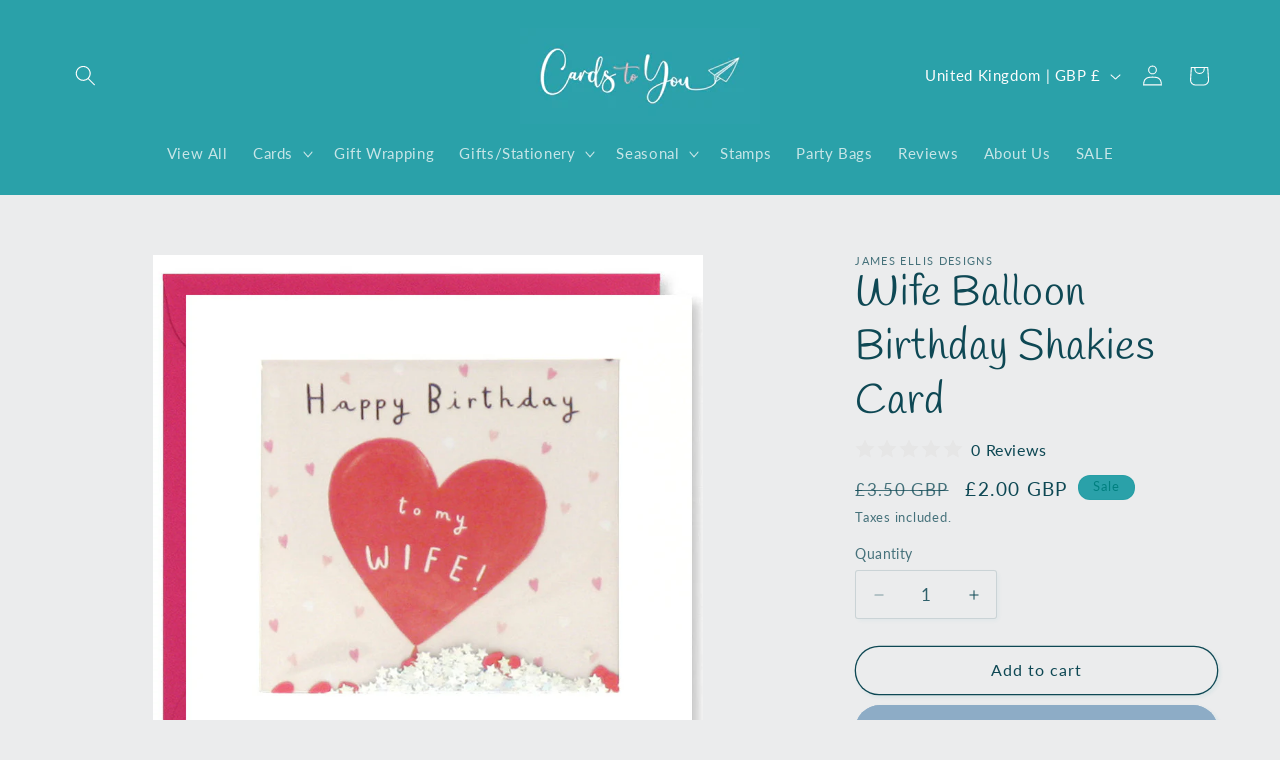

--- FILE ---
content_type: text/html; charset=utf-8
request_url: https://cardstoyou.co.uk/products/wife-balloon-birthday-shakies-card-no-bag
body_size: 43082
content:
<!doctype html>
<html class="js" lang="en">
  <head>
    <meta charset="utf-8">
    <meta http-equiv="X-UA-Compatible" content="IE=edge">
    <meta name="viewport" content="width=device-width,initial-scale=1">
    <meta name="theme-color" content="">
    <link rel="canonical" href="https://cardstoyou.co.uk/products/wife-balloon-birthday-shakies-card-no-bag"><link rel="icon" type="image/png" href="//cardstoyou.co.uk/cdn/shop/files/CtoY_Reverse_Primary_Logo_RGB.jpg?crop=center&height=32&v=1696967216&width=32"><link rel="preconnect" href="https://fonts.shopifycdn.com" crossorigin><title>
      James Ellis Design Card
 &ndash; Cards to You</title>

    
      <meta name="description" content="A hand finished shakies birthday card for a Wife, illustrated by Katherine Hartley. The image on the front shows a pink heart shaped balloon on a pink background surrounded by small pink hearts. The text above the balloon reads &#39;Happy Birthday&#39; with the words &#39;to my wife&#39; written on the balloon itself. The card is blan">
    

    

<meta property="og:site_name" content="Cards to You">
<meta property="og:url" content="https://cardstoyou.co.uk/products/wife-balloon-birthday-shakies-card-no-bag">
<meta property="og:title" content="James Ellis Design Card">
<meta property="og:type" content="product">
<meta property="og:description" content="A hand finished shakies birthday card for a Wife, illustrated by Katherine Hartley. The image on the front shows a pink heart shaped balloon on a pink background surrounded by small pink hearts. The text above the balloon reads &#39;Happy Birthday&#39; with the words &#39;to my wife&#39; written on the balloon itself. The card is blan"><meta property="og:image" content="http://cardstoyou.co.uk/cdn/shop/products/PT2882.jpg?v=1699360879">
  <meta property="og:image:secure_url" content="https://cardstoyou.co.uk/cdn/shop/products/PT2882.jpg?v=1699360879">
  <meta property="og:image:width" content="799">
  <meta property="og:image:height" content="799"><meta property="og:price:amount" content="2.00">
  <meta property="og:price:currency" content="GBP"><meta name="twitter:card" content="summary_large_image">
<meta name="twitter:title" content="James Ellis Design Card">
<meta name="twitter:description" content="A hand finished shakies birthday card for a Wife, illustrated by Katherine Hartley. The image on the front shows a pink heart shaped balloon on a pink background surrounded by small pink hearts. The text above the balloon reads &#39;Happy Birthday&#39; with the words &#39;to my wife&#39; written on the balloon itself. The card is blan">


    <script src="//cardstoyou.co.uk/cdn/shop/t/8/assets/constants.js?v=132983761750457495441751652201" defer="defer"></script>
    <script src="//cardstoyou.co.uk/cdn/shop/t/8/assets/pubsub.js?v=25310214064522200911751652203" defer="defer"></script>
    <script src="//cardstoyou.co.uk/cdn/shop/t/8/assets/global.js?v=184345515105158409801751652201" defer="defer"></script>
    <script src="//cardstoyou.co.uk/cdn/shop/t/8/assets/details-disclosure.js?v=13653116266235556501751652201" defer="defer"></script>
    <script src="//cardstoyou.co.uk/cdn/shop/t/8/assets/details-modal.js?v=25581673532751508451751652201" defer="defer"></script>
    <script src="//cardstoyou.co.uk/cdn/shop/t/8/assets/search-form.js?v=133129549252120666541751652203" defer="defer"></script><script src="//cardstoyou.co.uk/cdn/shop/t/8/assets/animations.js?v=88693664871331136111751652201" defer="defer"></script><script>window.performance && window.performance.mark && window.performance.mark('shopify.content_for_header.start');</script><meta name="facebook-domain-verification" content="nz7ydwev9pcbt642berbpfxs35bwel">
<meta name="google-site-verification" content="brN1nX5Vwz2bMKGc2bnaXBsiRaWjXCJe8Ood7kbvvck">
<meta id="shopify-digital-wallet" name="shopify-digital-wallet" content="/77689160022/digital_wallets/dialog">
<meta name="shopify-checkout-api-token" content="1f72916050f84bbf797e62c9dc81325d">
<meta id="in-context-paypal-metadata" data-shop-id="77689160022" data-venmo-supported="false" data-environment="production" data-locale="en_US" data-paypal-v4="true" data-currency="GBP">
<link rel="alternate" type="application/json+oembed" href="https://cardstoyou.co.uk/products/wife-balloon-birthday-shakies-card-no-bag.oembed">
<script async="async" src="/checkouts/internal/preloads.js?locale=en-GB"></script>
<script id="apple-pay-shop-capabilities" type="application/json">{"shopId":77689160022,"countryCode":"GB","currencyCode":"GBP","merchantCapabilities":["supports3DS"],"merchantId":"gid:\/\/shopify\/Shop\/77689160022","merchantName":"Cards to You","requiredBillingContactFields":["postalAddress","email"],"requiredShippingContactFields":["postalAddress","email"],"shippingType":"shipping","supportedNetworks":["visa","masterCard"],"total":{"type":"pending","label":"Cards to You","amount":"1.00"},"shopifyPaymentsEnabled":true,"supportsSubscriptions":true}</script>
<script id="shopify-features" type="application/json">{"accessToken":"1f72916050f84bbf797e62c9dc81325d","betas":["rich-media-storefront-analytics"],"domain":"cardstoyou.co.uk","predictiveSearch":true,"shopId":77689160022,"locale":"en"}</script>
<script>var Shopify = Shopify || {};
Shopify.shop = "8a73e9.myshopify.com";
Shopify.locale = "en";
Shopify.currency = {"active":"GBP","rate":"1.0"};
Shopify.country = "GB";
Shopify.theme = {"name":"Updated copy of Studio","id":183634362710,"schema_name":"Studio","schema_version":"15.3.1","theme_store_id":1431,"role":"main"};
Shopify.theme.handle = "null";
Shopify.theme.style = {"id":null,"handle":null};
Shopify.cdnHost = "cardstoyou.co.uk/cdn";
Shopify.routes = Shopify.routes || {};
Shopify.routes.root = "/";</script>
<script type="module">!function(o){(o.Shopify=o.Shopify||{}).modules=!0}(window);</script>
<script>!function(o){function n(){var o=[];function n(){o.push(Array.prototype.slice.apply(arguments))}return n.q=o,n}var t=o.Shopify=o.Shopify||{};t.loadFeatures=n(),t.autoloadFeatures=n()}(window);</script>
<script id="shop-js-analytics" type="application/json">{"pageType":"product"}</script>
<script defer="defer" async type="module" src="//cardstoyou.co.uk/cdn/shopifycloud/shop-js/modules/v2/client.init-shop-cart-sync_C5BV16lS.en.esm.js"></script>
<script defer="defer" async type="module" src="//cardstoyou.co.uk/cdn/shopifycloud/shop-js/modules/v2/chunk.common_CygWptCX.esm.js"></script>
<script type="module">
  await import("//cardstoyou.co.uk/cdn/shopifycloud/shop-js/modules/v2/client.init-shop-cart-sync_C5BV16lS.en.esm.js");
await import("//cardstoyou.co.uk/cdn/shopifycloud/shop-js/modules/v2/chunk.common_CygWptCX.esm.js");

  window.Shopify.SignInWithShop?.initShopCartSync?.({"fedCMEnabled":true,"windoidEnabled":true});

</script>
<script>(function() {
  var isLoaded = false;
  function asyncLoad() {
    if (isLoaded) return;
    isLoaded = true;
    var urls = ["https:\/\/static.klaviyo.com\/onsite\/js\/klaviyo.js?company_id=YbUcEL\u0026shop=8a73e9.myshopify.com","https:\/\/inffuse.eventscalendar.co\/\/plugins\/shopify\/loader.js?app=calendar\u0026shop=8a73e9.myshopify.com\u0026shop=8a73e9.myshopify.com","\/\/cdn.shopify.com\/proxy\/50671d260681d0fa2b70ee1683ba123ea9933710de3925ccd886cb90b62312d0\/cdn.vstar.app\/static\/js\/thankyou.js?shop=8a73e9.myshopify.com\u0026sp-cache-control=cHVibGljLCBtYXgtYWdlPTkwMA","https:\/\/cdn.hextom.com\/js\/freeshippingbar.js?shop=8a73e9.myshopify.com"];
    for (var i = 0; i < urls.length; i++) {
      var s = document.createElement('script');
      s.type = 'text/javascript';
      s.async = true;
      s.src = urls[i];
      var x = document.getElementsByTagName('script')[0];
      x.parentNode.insertBefore(s, x);
    }
  };
  if(window.attachEvent) {
    window.attachEvent('onload', asyncLoad);
  } else {
    window.addEventListener('load', asyncLoad, false);
  }
})();</script>
<script id="__st">var __st={"a":77689160022,"offset":0,"reqid":"8913161f-2733-4fac-bc9a-a8d4e2001ba7-1768823247","pageurl":"cardstoyou.co.uk\/products\/wife-balloon-birthday-shakies-card-no-bag","u":"a28b13bbfd62","p":"product","rtyp":"product","rid":8591478587734};</script>
<script>window.ShopifyPaypalV4VisibilityTracking = true;</script>
<script id="captcha-bootstrap">!function(){'use strict';const t='contact',e='account',n='new_comment',o=[[t,t],['blogs',n],['comments',n],[t,'customer']],c=[[e,'customer_login'],[e,'guest_login'],[e,'recover_customer_password'],[e,'create_customer']],r=t=>t.map((([t,e])=>`form[action*='/${t}']:not([data-nocaptcha='true']) input[name='form_type'][value='${e}']`)).join(','),a=t=>()=>t?[...document.querySelectorAll(t)].map((t=>t.form)):[];function s(){const t=[...o],e=r(t);return a(e)}const i='password',u='form_key',d=['recaptcha-v3-token','g-recaptcha-response','h-captcha-response',i],f=()=>{try{return window.sessionStorage}catch{return}},m='__shopify_v',_=t=>t.elements[u];function p(t,e,n=!1){try{const o=window.sessionStorage,c=JSON.parse(o.getItem(e)),{data:r}=function(t){const{data:e,action:n}=t;return t[m]||n?{data:e,action:n}:{data:t,action:n}}(c);for(const[e,n]of Object.entries(r))t.elements[e]&&(t.elements[e].value=n);n&&o.removeItem(e)}catch(o){console.error('form repopulation failed',{error:o})}}const l='form_type',E='cptcha';function T(t){t.dataset[E]=!0}const w=window,h=w.document,L='Shopify',v='ce_forms',y='captcha';let A=!1;((t,e)=>{const n=(g='f06e6c50-85a8-45c8-87d0-21a2b65856fe',I='https://cdn.shopify.com/shopifycloud/storefront-forms-hcaptcha/ce_storefront_forms_captcha_hcaptcha.v1.5.2.iife.js',D={infoText:'Protected by hCaptcha',privacyText:'Privacy',termsText:'Terms'},(t,e,n)=>{const o=w[L][v],c=o.bindForm;if(c)return c(t,g,e,D).then(n);var r;o.q.push([[t,g,e,D],n]),r=I,A||(h.body.append(Object.assign(h.createElement('script'),{id:'captcha-provider',async:!0,src:r})),A=!0)});var g,I,D;w[L]=w[L]||{},w[L][v]=w[L][v]||{},w[L][v].q=[],w[L][y]=w[L][y]||{},w[L][y].protect=function(t,e){n(t,void 0,e),T(t)},Object.freeze(w[L][y]),function(t,e,n,w,h,L){const[v,y,A,g]=function(t,e,n){const i=e?o:[],u=t?c:[],d=[...i,...u],f=r(d),m=r(i),_=r(d.filter((([t,e])=>n.includes(e))));return[a(f),a(m),a(_),s()]}(w,h,L),I=t=>{const e=t.target;return e instanceof HTMLFormElement?e:e&&e.form},D=t=>v().includes(t);t.addEventListener('submit',(t=>{const e=I(t);if(!e)return;const n=D(e)&&!e.dataset.hcaptchaBound&&!e.dataset.recaptchaBound,o=_(e),c=g().includes(e)&&(!o||!o.value);(n||c)&&t.preventDefault(),c&&!n&&(function(t){try{if(!f())return;!function(t){const e=f();if(!e)return;const n=_(t);if(!n)return;const o=n.value;o&&e.removeItem(o)}(t);const e=Array.from(Array(32),(()=>Math.random().toString(36)[2])).join('');!function(t,e){_(t)||t.append(Object.assign(document.createElement('input'),{type:'hidden',name:u})),t.elements[u].value=e}(t,e),function(t,e){const n=f();if(!n)return;const o=[...t.querySelectorAll(`input[type='${i}']`)].map((({name:t})=>t)),c=[...d,...o],r={};for(const[a,s]of new FormData(t).entries())c.includes(a)||(r[a]=s);n.setItem(e,JSON.stringify({[m]:1,action:t.action,data:r}))}(t,e)}catch(e){console.error('failed to persist form',e)}}(e),e.submit())}));const S=(t,e)=>{t&&!t.dataset[E]&&(n(t,e.some((e=>e===t))),T(t))};for(const o of['focusin','change'])t.addEventListener(o,(t=>{const e=I(t);D(e)&&S(e,y())}));const B=e.get('form_key'),M=e.get(l),P=B&&M;t.addEventListener('DOMContentLoaded',(()=>{const t=y();if(P)for(const e of t)e.elements[l].value===M&&p(e,B);[...new Set([...A(),...v().filter((t=>'true'===t.dataset.shopifyCaptcha))])].forEach((e=>S(e,t)))}))}(h,new URLSearchParams(w.location.search),n,t,e,['guest_login'])})(!0,!0)}();</script>
<script integrity="sha256-4kQ18oKyAcykRKYeNunJcIwy7WH5gtpwJnB7kiuLZ1E=" data-source-attribution="shopify.loadfeatures" defer="defer" src="//cardstoyou.co.uk/cdn/shopifycloud/storefront/assets/storefront/load_feature-a0a9edcb.js" crossorigin="anonymous"></script>
<script data-source-attribution="shopify.dynamic_checkout.dynamic.init">var Shopify=Shopify||{};Shopify.PaymentButton=Shopify.PaymentButton||{isStorefrontPortableWallets:!0,init:function(){window.Shopify.PaymentButton.init=function(){};var t=document.createElement("script");t.src="https://cardstoyou.co.uk/cdn/shopifycloud/portable-wallets/latest/portable-wallets.en.js",t.type="module",document.head.appendChild(t)}};
</script>
<script data-source-attribution="shopify.dynamic_checkout.buyer_consent">
  function portableWalletsHideBuyerConsent(e){var t=document.getElementById("shopify-buyer-consent"),n=document.getElementById("shopify-subscription-policy-button");t&&n&&(t.classList.add("hidden"),t.setAttribute("aria-hidden","true"),n.removeEventListener("click",e))}function portableWalletsShowBuyerConsent(e){var t=document.getElementById("shopify-buyer-consent"),n=document.getElementById("shopify-subscription-policy-button");t&&n&&(t.classList.remove("hidden"),t.removeAttribute("aria-hidden"),n.addEventListener("click",e))}window.Shopify?.PaymentButton&&(window.Shopify.PaymentButton.hideBuyerConsent=portableWalletsHideBuyerConsent,window.Shopify.PaymentButton.showBuyerConsent=portableWalletsShowBuyerConsent);
</script>
<script>
  function portableWalletsCleanup(e){e&&e.src&&console.error("Failed to load portable wallets script "+e.src);var t=document.querySelectorAll("shopify-accelerated-checkout .shopify-payment-button__skeleton, shopify-accelerated-checkout-cart .wallet-cart-button__skeleton"),e=document.getElementById("shopify-buyer-consent");for(let e=0;e<t.length;e++)t[e].remove();e&&e.remove()}function portableWalletsNotLoadedAsModule(e){e instanceof ErrorEvent&&"string"==typeof e.message&&e.message.includes("import.meta")&&"string"==typeof e.filename&&e.filename.includes("portable-wallets")&&(window.removeEventListener("error",portableWalletsNotLoadedAsModule),window.Shopify.PaymentButton.failedToLoad=e,"loading"===document.readyState?document.addEventListener("DOMContentLoaded",window.Shopify.PaymentButton.init):window.Shopify.PaymentButton.init())}window.addEventListener("error",portableWalletsNotLoadedAsModule);
</script>

<script type="module" src="https://cardstoyou.co.uk/cdn/shopifycloud/portable-wallets/latest/portable-wallets.en.js" onError="portableWalletsCleanup(this)" crossorigin="anonymous"></script>
<script nomodule>
  document.addEventListener("DOMContentLoaded", portableWalletsCleanup);
</script>

<link id="shopify-accelerated-checkout-styles" rel="stylesheet" media="screen" href="https://cardstoyou.co.uk/cdn/shopifycloud/portable-wallets/latest/accelerated-checkout-backwards-compat.css" crossorigin="anonymous">
<style id="shopify-accelerated-checkout-cart">
        #shopify-buyer-consent {
  margin-top: 1em;
  display: inline-block;
  width: 100%;
}

#shopify-buyer-consent.hidden {
  display: none;
}

#shopify-subscription-policy-button {
  background: none;
  border: none;
  padding: 0;
  text-decoration: underline;
  font-size: inherit;
  cursor: pointer;
}

#shopify-subscription-policy-button::before {
  box-shadow: none;
}

      </style>
<script id="sections-script" data-sections="header" defer="defer" src="//cardstoyou.co.uk/cdn/shop/t/8/compiled_assets/scripts.js?v=964"></script>
<script>window.performance && window.performance.mark && window.performance.mark('shopify.content_for_header.end');</script>


    <style data-shopify>
      @font-face {
  font-family: Lato;
  font-weight: 400;
  font-style: normal;
  font-display: swap;
  src: url("//cardstoyou.co.uk/cdn/fonts/lato/lato_n4.c3b93d431f0091c8be23185e15c9d1fee1e971c5.woff2") format("woff2"),
       url("//cardstoyou.co.uk/cdn/fonts/lato/lato_n4.d5c00c781efb195594fd2fd4ad04f7882949e327.woff") format("woff");
}

      @font-face {
  font-family: Lato;
  font-weight: 700;
  font-style: normal;
  font-display: swap;
  src: url("//cardstoyou.co.uk/cdn/fonts/lato/lato_n7.900f219bc7337bc57a7a2151983f0a4a4d9d5dcf.woff2") format("woff2"),
       url("//cardstoyou.co.uk/cdn/fonts/lato/lato_n7.a55c60751adcc35be7c4f8a0313f9698598612ee.woff") format("woff");
}

      @font-face {
  font-family: Lato;
  font-weight: 400;
  font-style: italic;
  font-display: swap;
  src: url("//cardstoyou.co.uk/cdn/fonts/lato/lato_i4.09c847adc47c2fefc3368f2e241a3712168bc4b6.woff2") format("woff2"),
       url("//cardstoyou.co.uk/cdn/fonts/lato/lato_i4.3c7d9eb6c1b0a2bf62d892c3ee4582b016d0f30c.woff") format("woff");
}

      @font-face {
  font-family: Lato;
  font-weight: 700;
  font-style: italic;
  font-display: swap;
  src: url("//cardstoyou.co.uk/cdn/fonts/lato/lato_i7.16ba75868b37083a879b8dd9f2be44e067dfbf92.woff2") format("woff2"),
       url("//cardstoyou.co.uk/cdn/fonts/lato/lato_i7.4c07c2b3b7e64ab516aa2f2081d2bb0366b9dce8.woff") format("woff");
}

      @font-face {
  font-family: Handlee;
  font-weight: 400;
  font-style: normal;
  font-display: swap;
  src: url("//cardstoyou.co.uk/cdn/fonts/handlee/handlee_n4.e09be80d1dff9f38768cf71ac8b0b3be3d7f9119.woff2") format("woff2"),
       url("//cardstoyou.co.uk/cdn/fonts/handlee/handlee_n4.081a97ceff5641279bbf8a840ba142543b41006e.woff") format("woff");
}


      
        :root,
        .color-background-1 {
          --color-background: 235,236,237;
        
          --gradient-background: #ebeced;
        

        

        --color-foreground: 14,72,84;
        --color-background-contrast: 168,172,177;
        --color-shadow: 42,161,169;
        --color-button: 141,172,198;
        --color-button-text: 249,247,247;
        --color-secondary-button: 235,236,237;
        --color-secondary-button-text: 14,72,84;
        --color-link: 14,72,84;
        --color-badge-foreground: 14,72,84;
        --color-badge-background: 235,236,237;
        --color-badge-border: 14,72,84;
        --payment-terms-background-color: rgb(235 236 237);
      }
      
        
        .color-background-2 {
          --color-background: 42,161,169;
        
          --gradient-background: #2aa1a9;
        

        

        --color-foreground: 252,252,252;
        --color-background-contrast: 17,64,67;
        --color-shadow: 252,252,252;
        --color-button: 14,72,84;
        --color-button-text: 235,236,237;
        --color-secondary-button: 42,161,169;
        --color-secondary-button-text: 252,252,252;
        --color-link: 252,252,252;
        --color-badge-foreground: 252,252,252;
        --color-badge-background: 42,161,169;
        --color-badge-border: 252,252,252;
        --payment-terms-background-color: rgb(42 161 169);
      }
      
        
        .color-inverse {
          --color-background: 42,161,169;
        
          --gradient-background: #2aa1a9;
        

        

        --color-foreground: 0,128,128;
        --color-background-contrast: 17,64,67;
        --color-shadow: 141,172,198;
        --color-button: 249,247,247;
        --color-button-text: 0,128,128;
        --color-secondary-button: 42,161,169;
        --color-secondary-button-text: 141,172,198;
        --color-link: 141,172,198;
        --color-badge-foreground: 0,128,128;
        --color-badge-background: 42,161,169;
        --color-badge-border: 0,128,128;
        --payment-terms-background-color: rgb(42 161 169);
      }
      
        
        .color-accent-1 {
          --color-background: 219,170,180;
        
          --gradient-background: #dbaab4;
        

        

        --color-foreground: 255,255,255;
        --color-background-contrast: 181,80,101;
        --color-shadow: 16,57,72;
        --color-button: 252,252,252;
        --color-button-text: 23,115,176;
        --color-secondary-button: 219,170,180;
        --color-secondary-button-text: 252,252,252;
        --color-link: 252,252,252;
        --color-badge-foreground: 255,255,255;
        --color-badge-background: 219,170,180;
        --color-badge-border: 255,255,255;
        --payment-terms-background-color: rgb(219 170 180);
      }
      
        
        .color-accent-2 {
          --color-background: 24,86,108;
        
          --gradient-background: #18566c;
        

        

        --color-foreground: 252,252,252;
        --color-background-contrast: 1,3,4;
        --color-shadow: 16,57,72;
        --color-button: 252,252,252;
        --color-button-text: 24,86,108;
        --color-secondary-button: 24,86,108;
        --color-secondary-button-text: 252,252,252;
        --color-link: 252,252,252;
        --color-badge-foreground: 252,252,252;
        --color-badge-background: 24,86,108;
        --color-badge-border: 252,252,252;
        --payment-terms-background-color: rgb(24 86 108);
      }
      
        
        .color-scheme-b218731d-b959-49d1-af19-65018fb2fa73 {
          --color-background: 235,236,237;
        
          --gradient-background: #ebeced;
        

        

        --color-foreground: 14,72,84;
        --color-background-contrast: 168,172,177;
        --color-shadow: 42,161,169;
        --color-button: 141,172,198;
        --color-button-text: 249,247,247;
        --color-secondary-button: 235,236,237;
        --color-secondary-button-text: 14,72,84;
        --color-link: 14,72,84;
        --color-badge-foreground: 14,72,84;
        --color-badge-background: 235,236,237;
        --color-badge-border: 14,72,84;
        --payment-terms-background-color: rgb(235 236 237);
      }
      
        
        .color-scheme-95fa11bf-9d75-4c23-adaa-02befc5d4ac4 {
          --color-background: 255,255,255;
        
          --gradient-background: #ffffff;
        

        

        --color-foreground: 14,72,84;
        --color-background-contrast: 191,191,191;
        --color-shadow: 42,161,169;
        --color-button: 141,172,198;
        --color-button-text: 249,247,247;
        --color-secondary-button: 255,255,255;
        --color-secondary-button-text: 14,72,84;
        --color-link: 14,72,84;
        --color-badge-foreground: 14,72,84;
        --color-badge-background: 255,255,255;
        --color-badge-border: 14,72,84;
        --payment-terms-background-color: rgb(255 255 255);
      }
      

      body, .color-background-1, .color-background-2, .color-inverse, .color-accent-1, .color-accent-2, .color-scheme-b218731d-b959-49d1-af19-65018fb2fa73, .color-scheme-95fa11bf-9d75-4c23-adaa-02befc5d4ac4 {
        color: rgba(var(--color-foreground), 0.75);
        background-color: rgb(var(--color-background));
      }

      :root {
        --font-body-family: Lato, sans-serif;
        --font-body-style: normal;
        --font-body-weight: 400;
        --font-body-weight-bold: 700;

        --font-heading-family: Handlee, cursive;
        --font-heading-style: normal;
        --font-heading-weight: 400;

        --font-body-scale: 1.05;
        --font-heading-scale: 1.0;

        --media-padding: px;
        --media-border-opacity: 0.1;
        --media-border-width: 0px;
        --media-radius: 0px;
        --media-shadow-opacity: 0.0;
        --media-shadow-horizontal-offset: 0px;
        --media-shadow-vertical-offset: 4px;
        --media-shadow-blur-radius: 5px;
        --media-shadow-visible: 0;

        --page-width: 120rem;
        --page-width-margin: 0rem;

        --product-card-image-padding: 0.0rem;
        --product-card-corner-radius: 0.0rem;
        --product-card-text-alignment: center;
        --product-card-border-width: 0.0rem;
        --product-card-border-opacity: 0.1;
        --product-card-shadow-opacity: 0.0;
        --product-card-shadow-visible: 0;
        --product-card-shadow-horizontal-offset: 0.0rem;
        --product-card-shadow-vertical-offset: 0.4rem;
        --product-card-shadow-blur-radius: 0.5rem;

        --collection-card-image-padding: 0.0rem;
        --collection-card-corner-radius: 0.0rem;
        --collection-card-text-alignment: center;
        --collection-card-border-width: 0.0rem;
        --collection-card-border-opacity: 0.1;
        --collection-card-shadow-opacity: 0.0;
        --collection-card-shadow-visible: 0;
        --collection-card-shadow-horizontal-offset: 0.0rem;
        --collection-card-shadow-vertical-offset: 0.4rem;
        --collection-card-shadow-blur-radius: 0.5rem;

        --blog-card-image-padding: 0.0rem;
        --blog-card-corner-radius: 0.0rem;
        --blog-card-text-alignment: center;
        --blog-card-border-width: 0.0rem;
        --blog-card-border-opacity: 0.1;
        --blog-card-shadow-opacity: 0.0;
        --blog-card-shadow-visible: 0;
        --blog-card-shadow-horizontal-offset: 0.0rem;
        --blog-card-shadow-vertical-offset: 0.4rem;
        --blog-card-shadow-blur-radius: 0.5rem;

        --badge-corner-radius: 4.0rem;

        --popup-border-width: 0px;
        --popup-border-opacity: 0.1;
        --popup-corner-radius: 0px;
        --popup-shadow-opacity: 0.1;
        --popup-shadow-horizontal-offset: 6px;
        --popup-shadow-vertical-offset: 6px;
        --popup-shadow-blur-radius: 25px;

        --drawer-border-width: 1px;
        --drawer-border-opacity: 0.1;
        --drawer-shadow-opacity: 0.0;
        --drawer-shadow-horizontal-offset: 0px;
        --drawer-shadow-vertical-offset: 4px;
        --drawer-shadow-blur-radius: 5px;

        --spacing-sections-desktop: 0px;
        --spacing-sections-mobile: 0px;

        --grid-desktop-vertical-spacing: 40px;
        --grid-desktop-horizontal-spacing: 40px;
        --grid-mobile-vertical-spacing: 20px;
        --grid-mobile-horizontal-spacing: 20px;

        --text-boxes-border-opacity: 0.1;
        --text-boxes-border-width: 0px;
        --text-boxes-radius: 0px;
        --text-boxes-shadow-opacity: 0.0;
        --text-boxes-shadow-visible: 0;
        --text-boxes-shadow-horizontal-offset: 0px;
        --text-boxes-shadow-vertical-offset: 4px;
        --text-boxes-shadow-blur-radius: 5px;

        --buttons-radius: 40px;
        --buttons-radius-outset: 41px;
        --buttons-border-width: 1px;
        --buttons-border-opacity: 1.0;
        --buttons-shadow-opacity: 0.1;
        --buttons-shadow-visible: 1;
        --buttons-shadow-horizontal-offset: 2px;
        --buttons-shadow-vertical-offset: 2px;
        --buttons-shadow-blur-radius: 5px;
        --buttons-border-offset: 0.3px;

        --inputs-radius: 2px;
        --inputs-border-width: 1px;
        --inputs-border-opacity: 0.15;
        --inputs-shadow-opacity: 0.05;
        --inputs-shadow-horizontal-offset: 2px;
        --inputs-margin-offset: 2px;
        --inputs-shadow-vertical-offset: 2px;
        --inputs-shadow-blur-radius: 5px;
        --inputs-radius-outset: 3px;

        --variant-pills-radius: 40px;
        --variant-pills-border-width: 1px;
        --variant-pills-border-opacity: 0.55;
        --variant-pills-shadow-opacity: 0.0;
        --variant-pills-shadow-horizontal-offset: 0px;
        --variant-pills-shadow-vertical-offset: 4px;
        --variant-pills-shadow-blur-radius: 5px;
      }

      *,
      *::before,
      *::after {
        box-sizing: inherit;
      }

      html {
        box-sizing: border-box;
        font-size: calc(var(--font-body-scale) * 62.5%);
        height: 100%;
      }

      body {
        display: grid;
        grid-template-rows: auto auto 1fr auto;
        grid-template-columns: 100%;
        min-height: 100%;
        margin: 0;
        font-size: 1.5rem;
        letter-spacing: 0.06rem;
        line-height: calc(1 + 0.8 / var(--font-body-scale));
        font-family: var(--font-body-family);
        font-style: var(--font-body-style);
        font-weight: var(--font-body-weight);
      }

      @media screen and (min-width: 750px) {
        body {
          font-size: 1.6rem;
        }
      }
    </style>

    <link href="//cardstoyou.co.uk/cdn/shop/t/8/assets/base.css?v=159841507637079171801751652201" rel="stylesheet" type="text/css" media="all" />
    <link rel="stylesheet" href="//cardstoyou.co.uk/cdn/shop/t/8/assets/component-cart-items.css?v=123238115697927560811751652201" media="print" onload="this.media='all'">
      <link rel="preload" as="font" href="//cardstoyou.co.uk/cdn/fonts/lato/lato_n4.c3b93d431f0091c8be23185e15c9d1fee1e971c5.woff2" type="font/woff2" crossorigin>
      

      <link rel="preload" as="font" href="//cardstoyou.co.uk/cdn/fonts/handlee/handlee_n4.e09be80d1dff9f38768cf71ac8b0b3be3d7f9119.woff2" type="font/woff2" crossorigin>
      
<link href="//cardstoyou.co.uk/cdn/shop/t/8/assets/component-localization-form.css?v=170315343355214948141751652201" rel="stylesheet" type="text/css" media="all" />
      <script src="//cardstoyou.co.uk/cdn/shop/t/8/assets/localization-form.js?v=144176611646395275351751652202" defer="defer"></script><link
        rel="stylesheet"
        href="//cardstoyou.co.uk/cdn/shop/t/8/assets/component-predictive-search.css?v=118923337488134913561751652201"
        media="print"
        onload="this.media='all'"
      ><script>
      if (Shopify.designMode) {
        document.documentElement.classList.add('shopify-design-mode');
      }
    </script>
  <!-- BEGIN app block: shopify://apps/consentmo-gdpr/blocks/gdpr_cookie_consent/4fbe573f-a377-4fea-9801-3ee0858cae41 -->


<!-- END app block --><!-- BEGIN app block: shopify://apps/klaviyo-email-marketing-sms/blocks/klaviyo-onsite-embed/2632fe16-c075-4321-a88b-50b567f42507 -->












  <script async src="https://static.klaviyo.com/onsite/js/YbUcEL/klaviyo.js?company_id=YbUcEL"></script>
  <script>!function(){if(!window.klaviyo){window._klOnsite=window._klOnsite||[];try{window.klaviyo=new Proxy({},{get:function(n,i){return"push"===i?function(){var n;(n=window._klOnsite).push.apply(n,arguments)}:function(){for(var n=arguments.length,o=new Array(n),w=0;w<n;w++)o[w]=arguments[w];var t="function"==typeof o[o.length-1]?o.pop():void 0,e=new Promise((function(n){window._klOnsite.push([i].concat(o,[function(i){t&&t(i),n(i)}]))}));return e}}})}catch(n){window.klaviyo=window.klaviyo||[],window.klaviyo.push=function(){var n;(n=window._klOnsite).push.apply(n,arguments)}}}}();</script>

  
    <script id="viewed_product">
      if (item == null) {
        var _learnq = _learnq || [];

        var MetafieldReviews = null
        var MetafieldYotpoRating = null
        var MetafieldYotpoCount = null
        var MetafieldLooxRating = null
        var MetafieldLooxCount = null
        var okendoProduct = null
        var okendoProductReviewCount = null
        var okendoProductReviewAverageValue = null
        try {
          // The following fields are used for Customer Hub recently viewed in order to add reviews.
          // This information is not part of __kla_viewed. Instead, it is part of __kla_viewed_reviewed_items
          MetafieldReviews = {};
          MetafieldYotpoRating = null
          MetafieldYotpoCount = null
          MetafieldLooxRating = null
          MetafieldLooxCount = null

          okendoProduct = null
          // If the okendo metafield is not legacy, it will error, which then requires the new json formatted data
          if (okendoProduct && 'error' in okendoProduct) {
            okendoProduct = null
          }
          okendoProductReviewCount = okendoProduct ? okendoProduct.reviewCount : null
          okendoProductReviewAverageValue = okendoProduct ? okendoProduct.reviewAverageValue : null
        } catch (error) {
          console.error('Error in Klaviyo onsite reviews tracking:', error);
        }

        var item = {
          Name: "Wife Balloon Birthday Shakies Card",
          ProductID: 8591478587734,
          Categories: ["10 for £10","All Cards","Bestselling Products","James Ellis","Shop all Birthday","summer sale"],
          ImageURL: "https://cardstoyou.co.uk/cdn/shop/products/PT2882_grande.jpg?v=1699360879",
          URL: "https://cardstoyou.co.uk/products/wife-balloon-birthday-shakies-card-no-bag",
          Brand: "James Ellis Designs",
          Price: "£2.00",
          Value: "2.00",
          CompareAtPrice: "£3.50"
        };
        _learnq.push(['track', 'Viewed Product', item]);
        _learnq.push(['trackViewedItem', {
          Title: item.Name,
          ItemId: item.ProductID,
          Categories: item.Categories,
          ImageUrl: item.ImageURL,
          Url: item.URL,
          Metadata: {
            Brand: item.Brand,
            Price: item.Price,
            Value: item.Value,
            CompareAtPrice: item.CompareAtPrice
          },
          metafields:{
            reviews: MetafieldReviews,
            yotpo:{
              rating: MetafieldYotpoRating,
              count: MetafieldYotpoCount,
            },
            loox:{
              rating: MetafieldLooxRating,
              count: MetafieldLooxCount,
            },
            okendo: {
              rating: okendoProductReviewAverageValue,
              count: okendoProductReviewCount,
            }
          }
        }]);
      }
    </script>
  




  <script>
    window.klaviyoReviewsProductDesignMode = false
  </script>







<!-- END app block --><script src="https://cdn.shopify.com/extensions/019bd530-527f-74d1-82b1-fdf7300fdcb0/consentmo-gdpr-576/assets/consentmo_cookie_consent.js" type="text/javascript" defer="defer"></script>
<script src="https://cdn.shopify.com/extensions/019a87be-caf2-734c-b5e8-b3e3b6b77f12/iqapp-26/assets/logolicious-carousel.min.js" type="text/javascript" defer="defer"></script>
<link href="https://cdn.shopify.com/extensions/019a87be-caf2-734c-b5e8-b3e3b6b77f12/iqapp-26/assets/logolicious-carousel.css" rel="stylesheet" type="text/css" media="all">
<link href="https://monorail-edge.shopifysvc.com" rel="dns-prefetch">
<script>(function(){if ("sendBeacon" in navigator && "performance" in window) {try {var session_token_from_headers = performance.getEntriesByType('navigation')[0].serverTiming.find(x => x.name == '_s').description;} catch {var session_token_from_headers = undefined;}var session_cookie_matches = document.cookie.match(/_shopify_s=([^;]*)/);var session_token_from_cookie = session_cookie_matches && session_cookie_matches.length === 2 ? session_cookie_matches[1] : "";var session_token = session_token_from_headers || session_token_from_cookie || "";function handle_abandonment_event(e) {var entries = performance.getEntries().filter(function(entry) {return /monorail-edge.shopifysvc.com/.test(entry.name);});if (!window.abandonment_tracked && entries.length === 0) {window.abandonment_tracked = true;var currentMs = Date.now();var navigation_start = performance.timing.navigationStart;var payload = {shop_id: 77689160022,url: window.location.href,navigation_start,duration: currentMs - navigation_start,session_token,page_type: "product"};window.navigator.sendBeacon("https://monorail-edge.shopifysvc.com/v1/produce", JSON.stringify({schema_id: "online_store_buyer_site_abandonment/1.1",payload: payload,metadata: {event_created_at_ms: currentMs,event_sent_at_ms: currentMs}}));}}window.addEventListener('pagehide', handle_abandonment_event);}}());</script>
<script id="web-pixels-manager-setup">(function e(e,d,r,n,o){if(void 0===o&&(o={}),!Boolean(null===(a=null===(i=window.Shopify)||void 0===i?void 0:i.analytics)||void 0===a?void 0:a.replayQueue)){var i,a;window.Shopify=window.Shopify||{};var t=window.Shopify;t.analytics=t.analytics||{};var s=t.analytics;s.replayQueue=[],s.publish=function(e,d,r){return s.replayQueue.push([e,d,r]),!0};try{self.performance.mark("wpm:start")}catch(e){}var l=function(){var e={modern:/Edge?\/(1{2}[4-9]|1[2-9]\d|[2-9]\d{2}|\d{4,})\.\d+(\.\d+|)|Firefox\/(1{2}[4-9]|1[2-9]\d|[2-9]\d{2}|\d{4,})\.\d+(\.\d+|)|Chrom(ium|e)\/(9{2}|\d{3,})\.\d+(\.\d+|)|(Maci|X1{2}).+ Version\/(15\.\d+|(1[6-9]|[2-9]\d|\d{3,})\.\d+)([,.]\d+|)( \(\w+\)|)( Mobile\/\w+|) Safari\/|Chrome.+OPR\/(9{2}|\d{3,})\.\d+\.\d+|(CPU[ +]OS|iPhone[ +]OS|CPU[ +]iPhone|CPU IPhone OS|CPU iPad OS)[ +]+(15[._]\d+|(1[6-9]|[2-9]\d|\d{3,})[._]\d+)([._]\d+|)|Android:?[ /-](13[3-9]|1[4-9]\d|[2-9]\d{2}|\d{4,})(\.\d+|)(\.\d+|)|Android.+Firefox\/(13[5-9]|1[4-9]\d|[2-9]\d{2}|\d{4,})\.\d+(\.\d+|)|Android.+Chrom(ium|e)\/(13[3-9]|1[4-9]\d|[2-9]\d{2}|\d{4,})\.\d+(\.\d+|)|SamsungBrowser\/([2-9]\d|\d{3,})\.\d+/,legacy:/Edge?\/(1[6-9]|[2-9]\d|\d{3,})\.\d+(\.\d+|)|Firefox\/(5[4-9]|[6-9]\d|\d{3,})\.\d+(\.\d+|)|Chrom(ium|e)\/(5[1-9]|[6-9]\d|\d{3,})\.\d+(\.\d+|)([\d.]+$|.*Safari\/(?![\d.]+ Edge\/[\d.]+$))|(Maci|X1{2}).+ Version\/(10\.\d+|(1[1-9]|[2-9]\d|\d{3,})\.\d+)([,.]\d+|)( \(\w+\)|)( Mobile\/\w+|) Safari\/|Chrome.+OPR\/(3[89]|[4-9]\d|\d{3,})\.\d+\.\d+|(CPU[ +]OS|iPhone[ +]OS|CPU[ +]iPhone|CPU IPhone OS|CPU iPad OS)[ +]+(10[._]\d+|(1[1-9]|[2-9]\d|\d{3,})[._]\d+)([._]\d+|)|Android:?[ /-](13[3-9]|1[4-9]\d|[2-9]\d{2}|\d{4,})(\.\d+|)(\.\d+|)|Mobile Safari.+OPR\/([89]\d|\d{3,})\.\d+\.\d+|Android.+Firefox\/(13[5-9]|1[4-9]\d|[2-9]\d{2}|\d{4,})\.\d+(\.\d+|)|Android.+Chrom(ium|e)\/(13[3-9]|1[4-9]\d|[2-9]\d{2}|\d{4,})\.\d+(\.\d+|)|Android.+(UC? ?Browser|UCWEB|U3)[ /]?(15\.([5-9]|\d{2,})|(1[6-9]|[2-9]\d|\d{3,})\.\d+)\.\d+|SamsungBrowser\/(5\.\d+|([6-9]|\d{2,})\.\d+)|Android.+MQ{2}Browser\/(14(\.(9|\d{2,})|)|(1[5-9]|[2-9]\d|\d{3,})(\.\d+|))(\.\d+|)|K[Aa][Ii]OS\/(3\.\d+|([4-9]|\d{2,})\.\d+)(\.\d+|)/},d=e.modern,r=e.legacy,n=navigator.userAgent;return n.match(d)?"modern":n.match(r)?"legacy":"unknown"}(),u="modern"===l?"modern":"legacy",c=(null!=n?n:{modern:"",legacy:""})[u],f=function(e){return[e.baseUrl,"/wpm","/b",e.hashVersion,"modern"===e.buildTarget?"m":"l",".js"].join("")}({baseUrl:d,hashVersion:r,buildTarget:u}),m=function(e){var d=e.version,r=e.bundleTarget,n=e.surface,o=e.pageUrl,i=e.monorailEndpoint;return{emit:function(e){var a=e.status,t=e.errorMsg,s=(new Date).getTime(),l=JSON.stringify({metadata:{event_sent_at_ms:s},events:[{schema_id:"web_pixels_manager_load/3.1",payload:{version:d,bundle_target:r,page_url:o,status:a,surface:n,error_msg:t},metadata:{event_created_at_ms:s}}]});if(!i)return console&&console.warn&&console.warn("[Web Pixels Manager] No Monorail endpoint provided, skipping logging."),!1;try{return self.navigator.sendBeacon.bind(self.navigator)(i,l)}catch(e){}var u=new XMLHttpRequest;try{return u.open("POST",i,!0),u.setRequestHeader("Content-Type","text/plain"),u.send(l),!0}catch(e){return console&&console.warn&&console.warn("[Web Pixels Manager] Got an unhandled error while logging to Monorail."),!1}}}}({version:r,bundleTarget:l,surface:e.surface,pageUrl:self.location.href,monorailEndpoint:e.monorailEndpoint});try{o.browserTarget=l,function(e){var d=e.src,r=e.async,n=void 0===r||r,o=e.onload,i=e.onerror,a=e.sri,t=e.scriptDataAttributes,s=void 0===t?{}:t,l=document.createElement("script"),u=document.querySelector("head"),c=document.querySelector("body");if(l.async=n,l.src=d,a&&(l.integrity=a,l.crossOrigin="anonymous"),s)for(var f in s)if(Object.prototype.hasOwnProperty.call(s,f))try{l.dataset[f]=s[f]}catch(e){}if(o&&l.addEventListener("load",o),i&&l.addEventListener("error",i),u)u.appendChild(l);else{if(!c)throw new Error("Did not find a head or body element to append the script");c.appendChild(l)}}({src:f,async:!0,onload:function(){if(!function(){var e,d;return Boolean(null===(d=null===(e=window.Shopify)||void 0===e?void 0:e.analytics)||void 0===d?void 0:d.initialized)}()){var d=window.webPixelsManager.init(e)||void 0;if(d){var r=window.Shopify.analytics;r.replayQueue.forEach((function(e){var r=e[0],n=e[1],o=e[2];d.publishCustomEvent(r,n,o)})),r.replayQueue=[],r.publish=d.publishCustomEvent,r.visitor=d.visitor,r.initialized=!0}}},onerror:function(){return m.emit({status:"failed",errorMsg:"".concat(f," has failed to load")})},sri:function(e){var d=/^sha384-[A-Za-z0-9+/=]+$/;return"string"==typeof e&&d.test(e)}(c)?c:"",scriptDataAttributes:o}),m.emit({status:"loading"})}catch(e){m.emit({status:"failed",errorMsg:(null==e?void 0:e.message)||"Unknown error"})}}})({shopId: 77689160022,storefrontBaseUrl: "https://cardstoyou.co.uk",extensionsBaseUrl: "https://extensions.shopifycdn.com/cdn/shopifycloud/web-pixels-manager",monorailEndpoint: "https://monorail-edge.shopifysvc.com/unstable/produce_batch",surface: "storefront-renderer",enabledBetaFlags: ["2dca8a86"],webPixelsConfigList: [{"id":"3824615766","configuration":"{\"accountID\":\"YbUcEL\",\"webPixelConfig\":\"eyJlbmFibGVBZGRlZFRvQ2FydEV2ZW50cyI6IHRydWV9\"}","eventPayloadVersion":"v1","runtimeContext":"STRICT","scriptVersion":"524f6c1ee37bacdca7657a665bdca589","type":"APP","apiClientId":123074,"privacyPurposes":["ANALYTICS","MARKETING"],"dataSharingAdjustments":{"protectedCustomerApprovalScopes":["read_customer_address","read_customer_email","read_customer_name","read_customer_personal_data","read_customer_phone"]}},{"id":"3815080278","configuration":"{\"shopID\": \"79014\"}","eventPayloadVersion":"v1","runtimeContext":"STRICT","scriptVersion":"d22b5691c62682d22357c5bcbea63a2b","type":"APP","apiClientId":3780451,"privacyPurposes":["ANALYTICS","MARKETING","SALE_OF_DATA"],"dataSharingAdjustments":{"protectedCustomerApprovalScopes":["read_customer_email","read_customer_name","read_customer_personal_data","read_customer_phone"]}},{"id":"1623490902","configuration":"{\"shopId\": \"77689160022\", \"domain\": \"https:\/\/api.trustoo.io\/\"}","eventPayloadVersion":"v1","runtimeContext":"STRICT","scriptVersion":"ba09fa9fe3be54bc43d59b10cafc99bb","type":"APP","apiClientId":6212459,"privacyPurposes":["ANALYTICS","SALE_OF_DATA"],"dataSharingAdjustments":{"protectedCustomerApprovalScopes":["read_customer_address","read_customer_email","read_customer_name","read_customer_personal_data","read_customer_phone"]}},{"id":"1145831766","configuration":"{\"config\":\"{\\\"pixel_id\\\":\\\"GT-NFPQQZH6\\\",\\\"target_country\\\":\\\"GB\\\",\\\"gtag_events\\\":[{\\\"type\\\":\\\"purchase\\\",\\\"action_label\\\":\\\"MC-Q7S2YNFVN3\\\"},{\\\"type\\\":\\\"page_view\\\",\\\"action_label\\\":\\\"MC-Q7S2YNFVN3\\\"},{\\\"type\\\":\\\"view_item\\\",\\\"action_label\\\":\\\"MC-Q7S2YNFVN3\\\"}],\\\"enable_monitoring_mode\\\":false}\"}","eventPayloadVersion":"v1","runtimeContext":"OPEN","scriptVersion":"b2a88bafab3e21179ed38636efcd8a93","type":"APP","apiClientId":1780363,"privacyPurposes":[],"dataSharingAdjustments":{"protectedCustomerApprovalScopes":["read_customer_address","read_customer_email","read_customer_name","read_customer_personal_data","read_customer_phone"]}},{"id":"285475158","configuration":"{\"pixel_id\":\"1424536231744265\",\"pixel_type\":\"facebook_pixel\",\"metaapp_system_user_token\":\"-\"}","eventPayloadVersion":"v1","runtimeContext":"OPEN","scriptVersion":"ca16bc87fe92b6042fbaa3acc2fbdaa6","type":"APP","apiClientId":2329312,"privacyPurposes":["ANALYTICS","MARKETING","SALE_OF_DATA"],"dataSharingAdjustments":{"protectedCustomerApprovalScopes":["read_customer_address","read_customer_email","read_customer_name","read_customer_personal_data","read_customer_phone"]}},{"id":"shopify-app-pixel","configuration":"{}","eventPayloadVersion":"v1","runtimeContext":"STRICT","scriptVersion":"0450","apiClientId":"shopify-pixel","type":"APP","privacyPurposes":["ANALYTICS","MARKETING"]},{"id":"shopify-custom-pixel","eventPayloadVersion":"v1","runtimeContext":"LAX","scriptVersion":"0450","apiClientId":"shopify-pixel","type":"CUSTOM","privacyPurposes":["ANALYTICS","MARKETING"]}],isMerchantRequest: false,initData: {"shop":{"name":"Cards to You","paymentSettings":{"currencyCode":"GBP"},"myshopifyDomain":"8a73e9.myshopify.com","countryCode":"GB","storefrontUrl":"https:\/\/cardstoyou.co.uk"},"customer":null,"cart":null,"checkout":null,"productVariants":[{"price":{"amount":2.0,"currencyCode":"GBP"},"product":{"title":"Wife Balloon Birthday Shakies Card","vendor":"James Ellis Designs","id":"8591478587734","untranslatedTitle":"Wife Balloon Birthday Shakies Card","url":"\/products\/wife-balloon-birthday-shakies-card-no-bag","type":""},"id":"47217828954454","image":{"src":"\/\/cardstoyou.co.uk\/cdn\/shop\/products\/PT2882.jpg?v=1699360879"},"sku":"PT2882U","title":"Default Title","untranslatedTitle":"Default Title"}],"purchasingCompany":null},},"https://cardstoyou.co.uk/cdn","fcfee988w5aeb613cpc8e4bc33m6693e112",{"modern":"","legacy":""},{"shopId":"77689160022","storefrontBaseUrl":"https:\/\/cardstoyou.co.uk","extensionBaseUrl":"https:\/\/extensions.shopifycdn.com\/cdn\/shopifycloud\/web-pixels-manager","surface":"storefront-renderer","enabledBetaFlags":"[\"2dca8a86\"]","isMerchantRequest":"false","hashVersion":"fcfee988w5aeb613cpc8e4bc33m6693e112","publish":"custom","events":"[[\"page_viewed\",{}],[\"product_viewed\",{\"productVariant\":{\"price\":{\"amount\":2.0,\"currencyCode\":\"GBP\"},\"product\":{\"title\":\"Wife Balloon Birthday Shakies Card\",\"vendor\":\"James Ellis Designs\",\"id\":\"8591478587734\",\"untranslatedTitle\":\"Wife Balloon Birthday Shakies Card\",\"url\":\"\/products\/wife-balloon-birthday-shakies-card-no-bag\",\"type\":\"\"},\"id\":\"47217828954454\",\"image\":{\"src\":\"\/\/cardstoyou.co.uk\/cdn\/shop\/products\/PT2882.jpg?v=1699360879\"},\"sku\":\"PT2882U\",\"title\":\"Default Title\",\"untranslatedTitle\":\"Default Title\"}}]]"});</script><script>
  window.ShopifyAnalytics = window.ShopifyAnalytics || {};
  window.ShopifyAnalytics.meta = window.ShopifyAnalytics.meta || {};
  window.ShopifyAnalytics.meta.currency = 'GBP';
  var meta = {"product":{"id":8591478587734,"gid":"gid:\/\/shopify\/Product\/8591478587734","vendor":"James Ellis Designs","type":"","handle":"wife-balloon-birthday-shakies-card-no-bag","variants":[{"id":47217828954454,"price":200,"name":"Wife Balloon Birthday Shakies Card","public_title":null,"sku":"PT2882U"}],"remote":false},"page":{"pageType":"product","resourceType":"product","resourceId":8591478587734,"requestId":"8913161f-2733-4fac-bc9a-a8d4e2001ba7-1768823247"}};
  for (var attr in meta) {
    window.ShopifyAnalytics.meta[attr] = meta[attr];
  }
</script>
<script class="analytics">
  (function () {
    var customDocumentWrite = function(content) {
      var jquery = null;

      if (window.jQuery) {
        jquery = window.jQuery;
      } else if (window.Checkout && window.Checkout.$) {
        jquery = window.Checkout.$;
      }

      if (jquery) {
        jquery('body').append(content);
      }
    };

    var hasLoggedConversion = function(token) {
      if (token) {
        return document.cookie.indexOf('loggedConversion=' + token) !== -1;
      }
      return false;
    }

    var setCookieIfConversion = function(token) {
      if (token) {
        var twoMonthsFromNow = new Date(Date.now());
        twoMonthsFromNow.setMonth(twoMonthsFromNow.getMonth() + 2);

        document.cookie = 'loggedConversion=' + token + '; expires=' + twoMonthsFromNow;
      }
    }

    var trekkie = window.ShopifyAnalytics.lib = window.trekkie = window.trekkie || [];
    if (trekkie.integrations) {
      return;
    }
    trekkie.methods = [
      'identify',
      'page',
      'ready',
      'track',
      'trackForm',
      'trackLink'
    ];
    trekkie.factory = function(method) {
      return function() {
        var args = Array.prototype.slice.call(arguments);
        args.unshift(method);
        trekkie.push(args);
        return trekkie;
      };
    };
    for (var i = 0; i < trekkie.methods.length; i++) {
      var key = trekkie.methods[i];
      trekkie[key] = trekkie.factory(key);
    }
    trekkie.load = function(config) {
      trekkie.config = config || {};
      trekkie.config.initialDocumentCookie = document.cookie;
      var first = document.getElementsByTagName('script')[0];
      var script = document.createElement('script');
      script.type = 'text/javascript';
      script.onerror = function(e) {
        var scriptFallback = document.createElement('script');
        scriptFallback.type = 'text/javascript';
        scriptFallback.onerror = function(error) {
                var Monorail = {
      produce: function produce(monorailDomain, schemaId, payload) {
        var currentMs = new Date().getTime();
        var event = {
          schema_id: schemaId,
          payload: payload,
          metadata: {
            event_created_at_ms: currentMs,
            event_sent_at_ms: currentMs
          }
        };
        return Monorail.sendRequest("https://" + monorailDomain + "/v1/produce", JSON.stringify(event));
      },
      sendRequest: function sendRequest(endpointUrl, payload) {
        // Try the sendBeacon API
        if (window && window.navigator && typeof window.navigator.sendBeacon === 'function' && typeof window.Blob === 'function' && !Monorail.isIos12()) {
          var blobData = new window.Blob([payload], {
            type: 'text/plain'
          });

          if (window.navigator.sendBeacon(endpointUrl, blobData)) {
            return true;
          } // sendBeacon was not successful

        } // XHR beacon

        var xhr = new XMLHttpRequest();

        try {
          xhr.open('POST', endpointUrl);
          xhr.setRequestHeader('Content-Type', 'text/plain');
          xhr.send(payload);
        } catch (e) {
          console.log(e);
        }

        return false;
      },
      isIos12: function isIos12() {
        return window.navigator.userAgent.lastIndexOf('iPhone; CPU iPhone OS 12_') !== -1 || window.navigator.userAgent.lastIndexOf('iPad; CPU OS 12_') !== -1;
      }
    };
    Monorail.produce('monorail-edge.shopifysvc.com',
      'trekkie_storefront_load_errors/1.1',
      {shop_id: 77689160022,
      theme_id: 183634362710,
      app_name: "storefront",
      context_url: window.location.href,
      source_url: "//cardstoyou.co.uk/cdn/s/trekkie.storefront.cd680fe47e6c39ca5d5df5f0a32d569bc48c0f27.min.js"});

        };
        scriptFallback.async = true;
        scriptFallback.src = '//cardstoyou.co.uk/cdn/s/trekkie.storefront.cd680fe47e6c39ca5d5df5f0a32d569bc48c0f27.min.js';
        first.parentNode.insertBefore(scriptFallback, first);
      };
      script.async = true;
      script.src = '//cardstoyou.co.uk/cdn/s/trekkie.storefront.cd680fe47e6c39ca5d5df5f0a32d569bc48c0f27.min.js';
      first.parentNode.insertBefore(script, first);
    };
    trekkie.load(
      {"Trekkie":{"appName":"storefront","development":false,"defaultAttributes":{"shopId":77689160022,"isMerchantRequest":null,"themeId":183634362710,"themeCityHash":"3771818363232321386","contentLanguage":"en","currency":"GBP","eventMetadataId":"2022a612-12d0-4c8d-94b0-acee4d03ace6"},"isServerSideCookieWritingEnabled":true,"monorailRegion":"shop_domain","enabledBetaFlags":["65f19447"]},"Session Attribution":{},"S2S":{"facebookCapiEnabled":true,"source":"trekkie-storefront-renderer","apiClientId":580111}}
    );

    var loaded = false;
    trekkie.ready(function() {
      if (loaded) return;
      loaded = true;

      window.ShopifyAnalytics.lib = window.trekkie;

      var originalDocumentWrite = document.write;
      document.write = customDocumentWrite;
      try { window.ShopifyAnalytics.merchantGoogleAnalytics.call(this); } catch(error) {};
      document.write = originalDocumentWrite;

      window.ShopifyAnalytics.lib.page(null,{"pageType":"product","resourceType":"product","resourceId":8591478587734,"requestId":"8913161f-2733-4fac-bc9a-a8d4e2001ba7-1768823247","shopifyEmitted":true});

      var match = window.location.pathname.match(/checkouts\/(.+)\/(thank_you|post_purchase)/)
      var token = match? match[1]: undefined;
      if (!hasLoggedConversion(token)) {
        setCookieIfConversion(token);
        window.ShopifyAnalytics.lib.track("Viewed Product",{"currency":"GBP","variantId":47217828954454,"productId":8591478587734,"productGid":"gid:\/\/shopify\/Product\/8591478587734","name":"Wife Balloon Birthday Shakies Card","price":"2.00","sku":"PT2882U","brand":"James Ellis Designs","variant":null,"category":"","nonInteraction":true,"remote":false},undefined,undefined,{"shopifyEmitted":true});
      window.ShopifyAnalytics.lib.track("monorail:\/\/trekkie_storefront_viewed_product\/1.1",{"currency":"GBP","variantId":47217828954454,"productId":8591478587734,"productGid":"gid:\/\/shopify\/Product\/8591478587734","name":"Wife Balloon Birthday Shakies Card","price":"2.00","sku":"PT2882U","brand":"James Ellis Designs","variant":null,"category":"","nonInteraction":true,"remote":false,"referer":"https:\/\/cardstoyou.co.uk\/products\/wife-balloon-birthday-shakies-card-no-bag"});
      }
    });


        var eventsListenerScript = document.createElement('script');
        eventsListenerScript.async = true;
        eventsListenerScript.src = "//cardstoyou.co.uk/cdn/shopifycloud/storefront/assets/shop_events_listener-3da45d37.js";
        document.getElementsByTagName('head')[0].appendChild(eventsListenerScript);

})();</script>
<script
  defer
  src="https://cardstoyou.co.uk/cdn/shopifycloud/perf-kit/shopify-perf-kit-3.0.4.min.js"
  data-application="storefront-renderer"
  data-shop-id="77689160022"
  data-render-region="gcp-us-east1"
  data-page-type="product"
  data-theme-instance-id="183634362710"
  data-theme-name="Studio"
  data-theme-version="15.3.1"
  data-monorail-region="shop_domain"
  data-resource-timing-sampling-rate="10"
  data-shs="true"
  data-shs-beacon="true"
  data-shs-export-with-fetch="true"
  data-shs-logs-sample-rate="1"
  data-shs-beacon-endpoint="https://cardstoyou.co.uk/api/collect"
></script>
</head>

  <body class="gradient animate--hover-default">
    <a class="skip-to-content-link button visually-hidden" href="#MainContent">
      Skip to content
    </a><!-- BEGIN sections: header-group -->
<section id="shopify-section-sections--25672400273750__1699013770dbe555dc" class="shopify-section shopify-section-group-header-group section"><div class="page-width scroll-trigger animate--slide-in"></div>


</section><div id="shopify-section-sections--25672400273750__header" class="shopify-section shopify-section-group-header-group section-header"><link rel="stylesheet" href="//cardstoyou.co.uk/cdn/shop/t/8/assets/component-list-menu.css?v=151968516119678728991751652201" media="print" onload="this.media='all'">
<link rel="stylesheet" href="//cardstoyou.co.uk/cdn/shop/t/8/assets/component-search.css?v=165164710990765432851751652201" media="print" onload="this.media='all'">
<link rel="stylesheet" href="//cardstoyou.co.uk/cdn/shop/t/8/assets/component-menu-drawer.css?v=147478906057189667651751652201" media="print" onload="this.media='all'">
<link rel="stylesheet" href="//cardstoyou.co.uk/cdn/shop/t/8/assets/component-cart-notification.css?v=54116361853792938221751652201" media="print" onload="this.media='all'"><link rel="stylesheet" href="//cardstoyou.co.uk/cdn/shop/t/8/assets/component-price.css?v=70172745017360139101751652201" media="print" onload="this.media='all'"><style>
  header-drawer {
    justify-self: start;
    margin-left: -1.2rem;
  }.scrolled-past-header .header__heading-logo-wrapper {
      width: 75%;
    }@media screen and (min-width: 990px) {
      header-drawer {
        display: none;
      }
    }.menu-drawer-container {
    display: flex;
  }

  .list-menu {
    list-style: none;
    padding: 0;
    margin: 0;
  }

  .list-menu--inline {
    display: inline-flex;
    flex-wrap: wrap;
  }

  summary.list-menu__item {
    padding-right: 2.7rem;
  }

  .list-menu__item {
    display: flex;
    align-items: center;
    line-height: calc(1 + 0.3 / var(--font-body-scale));
  }

  .list-menu__item--link {
    text-decoration: none;
    padding-bottom: 1rem;
    padding-top: 1rem;
    line-height: calc(1 + 0.8 / var(--font-body-scale));
  }

  @media screen and (min-width: 750px) {
    .list-menu__item--link {
      padding-bottom: 0.5rem;
      padding-top: 0.5rem;
    }
  }
</style><style data-shopify>.header {
    padding: 10px 3rem 10px 3rem;
  }

  .section-header {
    position: sticky; /* This is for fixing a Safari z-index issue. PR #2147 */
    margin-bottom: 15px;
  }

  @media screen and (min-width: 750px) {
    .section-header {
      margin-bottom: 20px;
    }
  }

  @media screen and (min-width: 990px) {
    .header {
      padding-top: 20px;
      padding-bottom: 20px;
    }
  }</style><script src="//cardstoyou.co.uk/cdn/shop/t/8/assets/cart-notification.js?v=133508293167896966491751652201" defer="defer"></script>

<sticky-header data-sticky-type="reduce-logo-size" class="header-wrapper color-background-2 gradient"><header class="header header--top-center header--mobile-center page-width header--has-menu header--has-social header--has-account header--has-localizations">

<header-drawer data-breakpoint="tablet">
  <details id="Details-menu-drawer-container" class="menu-drawer-container">
    <summary
      class="header__icon header__icon--menu header__icon--summary link focus-inset"
      aria-label="Menu"
    >
      <span><svg xmlns="http://www.w3.org/2000/svg" fill="none" class="icon icon-hamburger" viewBox="0 0 18 16"><path fill="currentColor" d="M1 .5a.5.5 0 1 0 0 1h15.71a.5.5 0 0 0 0-1zM.5 8a.5.5 0 0 1 .5-.5h15.71a.5.5 0 0 1 0 1H1A.5.5 0 0 1 .5 8m0 7a.5.5 0 0 1 .5-.5h15.71a.5.5 0 0 1 0 1H1a.5.5 0 0 1-.5-.5"/></svg>
<svg xmlns="http://www.w3.org/2000/svg" fill="none" class="icon icon-close" viewBox="0 0 18 17"><path fill="currentColor" d="M.865 15.978a.5.5 0 0 0 .707.707l7.433-7.431 7.579 7.282a.501.501 0 0 0 .846-.37.5.5 0 0 0-.153-.351L9.712 8.546l7.417-7.416a.5.5 0 1 0-.707-.708L8.991 7.853 1.413.573a.5.5 0 1 0-.693.72l7.563 7.268z"/></svg>
</span>
    </summary>
    <div id="menu-drawer" class="gradient menu-drawer motion-reduce color-background-1">
      <div class="menu-drawer__inner-container">
        <div class="menu-drawer__navigation-container">
          <nav class="menu-drawer__navigation">
            <ul class="menu-drawer__menu has-submenu list-menu" role="list"><li><a
                      id="HeaderDrawer-view-all"
                      href="/collections/all"
                      class="menu-drawer__menu-item list-menu__item link link--text focus-inset"
                      
                    >
                      View All
                    </a></li><li><details id="Details-menu-drawer-menu-item-2">
                      <summary
                        id="HeaderDrawer-cards"
                        class="menu-drawer__menu-item list-menu__item link link--text focus-inset"
                      >
                        Cards
                        <span class="svg-wrapper"><svg xmlns="http://www.w3.org/2000/svg" fill="none" class="icon icon-arrow" viewBox="0 0 14 10"><path fill="currentColor" fill-rule="evenodd" d="M8.537.808a.5.5 0 0 1 .817-.162l4 4a.5.5 0 0 1 0 .708l-4 4a.5.5 0 1 1-.708-.708L11.793 5.5H1a.5.5 0 0 1 0-1h10.793L8.646 1.354a.5.5 0 0 1-.109-.546" clip-rule="evenodd"/></svg>
</span>
                        <span class="svg-wrapper"><svg class="icon icon-caret" viewBox="0 0 10 6"><path fill="currentColor" fill-rule="evenodd" d="M9.354.646a.5.5 0 0 0-.708 0L5 4.293 1.354.646a.5.5 0 0 0-.708.708l4 4a.5.5 0 0 0 .708 0l4-4a.5.5 0 0 0 0-.708" clip-rule="evenodd"/></svg>
</span>
                      </summary>
                      <div
                        id="link-cards"
                        class="menu-drawer__submenu has-submenu gradient motion-reduce"
                        tabindex="-1"
                      >
                        <div class="menu-drawer__inner-submenu">
                          <button class="menu-drawer__close-button link link--text focus-inset" aria-expanded="true">
                            <span class="svg-wrapper"><svg xmlns="http://www.w3.org/2000/svg" fill="none" class="icon icon-arrow" viewBox="0 0 14 10"><path fill="currentColor" fill-rule="evenodd" d="M8.537.808a.5.5 0 0 1 .817-.162l4 4a.5.5 0 0 1 0 .708l-4 4a.5.5 0 1 1-.708-.708L11.793 5.5H1a.5.5 0 0 1 0-1h10.793L8.646 1.354a.5.5 0 0 1-.109-.546" clip-rule="evenodd"/></svg>
</span>
                            Cards
                          </button>
                          <ul class="menu-drawer__menu list-menu" role="list" tabindex="-1"><li><details id="Details-menu-drawer-cards-birthday">
                                    <summary
                                      id="HeaderDrawer-cards-birthday"
                                      class="menu-drawer__menu-item link link--text list-menu__item focus-inset"
                                    >
                                      Birthday
                                      <span class="svg-wrapper"><svg xmlns="http://www.w3.org/2000/svg" fill="none" class="icon icon-arrow" viewBox="0 0 14 10"><path fill="currentColor" fill-rule="evenodd" d="M8.537.808a.5.5 0 0 1 .817-.162l4 4a.5.5 0 0 1 0 .708l-4 4a.5.5 0 1 1-.708-.708L11.793 5.5H1a.5.5 0 0 1 0-1h10.793L8.646 1.354a.5.5 0 0 1-.109-.546" clip-rule="evenodd"/></svg>
</span>
                                      <span class="svg-wrapper"><svg class="icon icon-caret" viewBox="0 0 10 6"><path fill="currentColor" fill-rule="evenodd" d="M9.354.646a.5.5 0 0 0-.708 0L5 4.293 1.354.646a.5.5 0 0 0-.708.708l4 4a.5.5 0 0 0 .708 0l4-4a.5.5 0 0 0 0-.708" clip-rule="evenodd"/></svg>
</span>
                                    </summary>
                                    <div
                                      id="childlink-birthday"
                                      class="menu-drawer__submenu has-submenu gradient motion-reduce"
                                    >
                                      <button
                                        class="menu-drawer__close-button link link--text focus-inset"
                                        aria-expanded="true"
                                      >
                                        <span class="svg-wrapper"><svg xmlns="http://www.w3.org/2000/svg" fill="none" class="icon icon-arrow" viewBox="0 0 14 10"><path fill="currentColor" fill-rule="evenodd" d="M8.537.808a.5.5 0 0 1 .817-.162l4 4a.5.5 0 0 1 0 .708l-4 4a.5.5 0 1 1-.708-.708L11.793 5.5H1a.5.5 0 0 1 0-1h10.793L8.646 1.354a.5.5 0 0 1-.109-.546" clip-rule="evenodd"/></svg>
</span>
                                        Birthday
                                      </button>
                                      <ul
                                        class="menu-drawer__menu list-menu"
                                        role="list"
                                        tabindex="-1"
                                      ><li>
                                            <a
                                              id="HeaderDrawer-cards-birthday-shop-all"
                                              href="/collections/birthday-cards"
                                              class="menu-drawer__menu-item link link--text list-menu__item focus-inset"
                                              
                                            >
                                              Shop All
                                            </a>
                                          </li><li>
                                            <a
                                              id="HeaderDrawer-cards-birthday-adult-ages"
                                              href="/collections/adult-ages"
                                              class="menu-drawer__menu-item link link--text list-menu__item focus-inset"
                                              
                                            >
                                              Adult Ages
                                            </a>
                                          </li><li>
                                            <a
                                              id="HeaderDrawer-cards-birthday-childrens-birthday"
                                              href="/collections/childrens-birthday"
                                              class="menu-drawer__menu-item link link--text list-menu__item focus-inset"
                                              
                                            >
                                              Children&#39;s Birthday
                                            </a>
                                          </li><li>
                                            <a
                                              id="HeaderDrawer-cards-birthday-childrens-ages"
                                              href="/collections/childrens-ages"
                                              class="menu-drawer__menu-item link link--text list-menu__item focus-inset"
                                              
                                            >
                                              Children&#39;s Ages
                                            </a>
                                          </li><li>
                                            <a
                                              id="HeaderDrawer-cards-birthday-for-her"
                                              href="/collections/for-her"
                                              class="menu-drawer__menu-item link link--text list-menu__item focus-inset"
                                              
                                            >
                                              For Her
                                            </a>
                                          </li><li>
                                            <a
                                              id="HeaderDrawer-cards-birthday-for-him"
                                              href="/collections/for-him"
                                              class="menu-drawer__menu-item link link--text list-menu__item focus-inset"
                                              
                                            >
                                              For Him
                                            </a>
                                          </li><li>
                                            <a
                                              id="HeaderDrawer-cards-birthday-family-relations"
                                              href="/collections/family-relations"
                                              class="menu-drawer__menu-item link link--text list-menu__item focus-inset"
                                              
                                            >
                                              Family Relations
                                            </a>
                                          </li></ul>
                                    </div>
                                  </details></li><li><details id="Details-menu-drawer-cards-by-occasion">
                                    <summary
                                      id="HeaderDrawer-cards-by-occasion"
                                      class="menu-drawer__menu-item link link--text list-menu__item focus-inset"
                                    >
                                      By Occasion
                                      <span class="svg-wrapper"><svg xmlns="http://www.w3.org/2000/svg" fill="none" class="icon icon-arrow" viewBox="0 0 14 10"><path fill="currentColor" fill-rule="evenodd" d="M8.537.808a.5.5 0 0 1 .817-.162l4 4a.5.5 0 0 1 0 .708l-4 4a.5.5 0 1 1-.708-.708L11.793 5.5H1a.5.5 0 0 1 0-1h10.793L8.646 1.354a.5.5 0 0 1-.109-.546" clip-rule="evenodd"/></svg>
</span>
                                      <span class="svg-wrapper"><svg class="icon icon-caret" viewBox="0 0 10 6"><path fill="currentColor" fill-rule="evenodd" d="M9.354.646a.5.5 0 0 0-.708 0L5 4.293 1.354.646a.5.5 0 0 0-.708.708l4 4a.5.5 0 0 0 .708 0l4-4a.5.5 0 0 0 0-.708" clip-rule="evenodd"/></svg>
</span>
                                    </summary>
                                    <div
                                      id="childlink-by-occasion"
                                      class="menu-drawer__submenu has-submenu gradient motion-reduce"
                                    >
                                      <button
                                        class="menu-drawer__close-button link link--text focus-inset"
                                        aria-expanded="true"
                                      >
                                        <span class="svg-wrapper"><svg xmlns="http://www.w3.org/2000/svg" fill="none" class="icon icon-arrow" viewBox="0 0 14 10"><path fill="currentColor" fill-rule="evenodd" d="M8.537.808a.5.5 0 0 1 .817-.162l4 4a.5.5 0 0 1 0 .708l-4 4a.5.5 0 1 1-.708-.708L11.793 5.5H1a.5.5 0 0 1 0-1h10.793L8.646 1.354a.5.5 0 0 1-.109-.546" clip-rule="evenodd"/></svg>
</span>
                                        By Occasion
                                      </button>
                                      <ul
                                        class="menu-drawer__menu list-menu"
                                        role="list"
                                        tabindex="-1"
                                      ><li>
                                            <a
                                              id="HeaderDrawer-cards-by-occasion-shop-all-occasion"
                                              href="/collections/shop-all-occasion-1"
                                              class="menu-drawer__menu-item link link--text list-menu__item focus-inset"
                                              
                                            >
                                              Shop All Occasion
                                            </a>
                                          </li><li>
                                            <a
                                              id="HeaderDrawer-cards-by-occasion-anniversary"
                                              href="/collections/shop-all-occasion"
                                              class="menu-drawer__menu-item link link--text list-menu__item focus-inset"
                                              
                                            >
                                              Anniversary
                                            </a>
                                          </li><li>
                                            <a
                                              id="HeaderDrawer-cards-by-occasion-blank"
                                              href="/collections/blank"
                                              class="menu-drawer__menu-item link link--text list-menu__item focus-inset"
                                              
                                            >
                                              Blank
                                            </a>
                                          </li><li>
                                            <a
                                              id="HeaderDrawer-cards-by-occasion-christening"
                                              href="/collections/christening"
                                              class="menu-drawer__menu-item link link--text list-menu__item focus-inset"
                                              
                                            >
                                              Christening
                                            </a>
                                          </li><li>
                                            <a
                                              id="HeaderDrawer-cards-by-occasion-congratulations"
                                              href="/collections/congratulations"
                                              class="menu-drawer__menu-item link link--text list-menu__item focus-inset"
                                              
                                            >
                                              Congratulations
                                            </a>
                                          </li><li>
                                            <a
                                              id="HeaderDrawer-cards-by-occasion-engagement"
                                              href="/collections/engagement"
                                              class="menu-drawer__menu-item link link--text list-menu__item focus-inset"
                                              
                                            >
                                              Engagement
                                            </a>
                                          </li><li>
                                            <a
                                              id="HeaderDrawer-cards-by-occasion-exams"
                                              href="/collections/exams"
                                              class="menu-drawer__menu-item link link--text list-menu__item focus-inset"
                                              
                                            >
                                              Exams
                                            </a>
                                          </li><li>
                                            <a
                                              id="HeaderDrawer-cards-by-occasion-fathers-day"
                                              href="/collections/fathers-day"
                                              class="menu-drawer__menu-item link link--text list-menu__item focus-inset"
                                              
                                            >
                                              Father&#39;s Day
                                            </a>
                                          </li><li>
                                            <a
                                              id="HeaderDrawer-cards-by-occasion-first-day-of-school"
                                              href="/collections/first-day-of-school"
                                              class="menu-drawer__menu-item link link--text list-menu__item focus-inset"
                                              
                                            >
                                              First Day of School
                                            </a>
                                          </li><li>
                                            <a
                                              id="HeaderDrawer-cards-by-occasion-get-well-soon"
                                              href="/collections/get-well-soon"
                                              class="menu-drawer__menu-item link link--text list-menu__item focus-inset"
                                              
                                            >
                                              Get Well Soon
                                            </a>
                                          </li><li>
                                            <a
                                              id="HeaderDrawer-cards-by-occasion-good-luck"
                                              href="/collections/good-luck"
                                              class="menu-drawer__menu-item link link--text list-menu__item focus-inset"
                                              
                                            >
                                              Good Luck
                                            </a>
                                          </li><li>
                                            <a
                                              id="HeaderDrawer-cards-by-occasion-leaving-retirement"
                                              href="/collections/leaving"
                                              class="menu-drawer__menu-item link link--text list-menu__item focus-inset"
                                              
                                            >
                                              Leaving/Retirement
                                            </a>
                                          </li><li>
                                            <a
                                              id="HeaderDrawer-cards-by-occasion-new-baby"
                                              href="/collections/new-baby"
                                              class="menu-drawer__menu-item link link--text list-menu__item focus-inset"
                                              
                                            >
                                              New Baby
                                            </a>
                                          </li><li>
                                            <a
                                              id="HeaderDrawer-cards-by-occasion-new-home"
                                              href="/collections/new-home"
                                              class="menu-drawer__menu-item link link--text list-menu__item focus-inset"
                                              
                                            >
                                              New Home
                                            </a>
                                          </li><li>
                                            <a
                                              id="HeaderDrawer-cards-by-occasion-sympathy"
                                              href="/collections/sympathy"
                                              class="menu-drawer__menu-item link link--text list-menu__item focus-inset"
                                              
                                            >
                                              Sympathy
                                            </a>
                                          </li><li>
                                            <a
                                              id="HeaderDrawer-cards-by-occasion-thank-you"
                                              href="/collections/thank-you"
                                              class="menu-drawer__menu-item link link--text list-menu__item focus-inset"
                                              
                                            >
                                              Thank You
                                            </a>
                                          </li><li>
                                            <a
                                              id="HeaderDrawer-cards-by-occasion-thinking-of-you-just-to-say"
                                              href="/collections/thinking-of-you-just-to-say"
                                              class="menu-drawer__menu-item link link--text list-menu__item focus-inset"
                                              
                                            >
                                              Thinking of You/Just to Say
                                            </a>
                                          </li><li>
                                            <a
                                              id="HeaderDrawer-cards-by-occasion-wedding"
                                              href="/collections/wedding"
                                              class="menu-drawer__menu-item link link--text list-menu__item focus-inset"
                                              
                                            >
                                              Wedding
                                            </a>
                                          </li><li>
                                            <a
                                              id="HeaderDrawer-cards-by-occasion-christmas"
                                              href="/collections/christmas"
                                              class="menu-drawer__menu-item link link--text list-menu__item focus-inset"
                                              
                                            >
                                              Christmas
                                            </a>
                                          </li><li>
                                            <a
                                              id="HeaderDrawer-cards-by-occasion-valentines-day"
                                              href="/collections/valentines-day"
                                              class="menu-drawer__menu-item link link--text list-menu__item focus-inset"
                                              
                                            >
                                              Valentine&#39;s Day
                                            </a>
                                          </li></ul>
                                    </div>
                                  </details></li><li><details id="Details-menu-drawer-cards-by-theme">
                                    <summary
                                      id="HeaderDrawer-cards-by-theme"
                                      class="menu-drawer__menu-item link link--text list-menu__item focus-inset"
                                    >
                                      By Theme
                                      <span class="svg-wrapper"><svg xmlns="http://www.w3.org/2000/svg" fill="none" class="icon icon-arrow" viewBox="0 0 14 10"><path fill="currentColor" fill-rule="evenodd" d="M8.537.808a.5.5 0 0 1 .817-.162l4 4a.5.5 0 0 1 0 .708l-4 4a.5.5 0 1 1-.708-.708L11.793 5.5H1a.5.5 0 0 1 0-1h10.793L8.646 1.354a.5.5 0 0 1-.109-.546" clip-rule="evenodd"/></svg>
</span>
                                      <span class="svg-wrapper"><svg class="icon icon-caret" viewBox="0 0 10 6"><path fill="currentColor" fill-rule="evenodd" d="M9.354.646a.5.5 0 0 0-.708 0L5 4.293 1.354.646a.5.5 0 0 0-.708.708l4 4a.5.5 0 0 0 .708 0l4-4a.5.5 0 0 0 0-.708" clip-rule="evenodd"/></svg>
</span>
                                    </summary>
                                    <div
                                      id="childlink-by-theme"
                                      class="menu-drawer__submenu has-submenu gradient motion-reduce"
                                    >
                                      <button
                                        class="menu-drawer__close-button link link--text focus-inset"
                                        aria-expanded="true"
                                      >
                                        <span class="svg-wrapper"><svg xmlns="http://www.w3.org/2000/svg" fill="none" class="icon icon-arrow" viewBox="0 0 14 10"><path fill="currentColor" fill-rule="evenodd" d="M8.537.808a.5.5 0 0 1 .817-.162l4 4a.5.5 0 0 1 0 .708l-4 4a.5.5 0 1 1-.708-.708L11.793 5.5H1a.5.5 0 0 1 0-1h10.793L8.646 1.354a.5.5 0 0 1-.109-.546" clip-rule="evenodd"/></svg>
</span>
                                        By Theme
                                      </button>
                                      <ul
                                        class="menu-drawer__menu list-menu"
                                        role="list"
                                        tabindex="-1"
                                      ><li>
                                            <a
                                              id="HeaderDrawer-cards-by-theme-shop-all-themes"
                                              href="/collections/shop-all-themes"
                                              class="menu-drawer__menu-item link link--text list-menu__item focus-inset"
                                              
                                            >
                                              Shop All Themes
                                            </a>
                                          </li><li>
                                            <a
                                              id="HeaderDrawer-cards-by-theme-animals"
                                              href="/collections/animals"
                                              class="menu-drawer__menu-item link link--text list-menu__item focus-inset"
                                              
                                            >
                                              Animals
                                            </a>
                                          </li><li>
                                            <a
                                              id="HeaderDrawer-cards-by-theme-floral"
                                              href="/collections/floral"
                                              class="menu-drawer__menu-item link link--text list-menu__item focus-inset"
                                              
                                            >
                                              Floral
                                            </a>
                                          </li><li>
                                            <a
                                              id="HeaderDrawer-cards-by-theme-humour"
                                              href="/collections/humour"
                                              class="menu-drawer__menu-item link link--text list-menu__item focus-inset"
                                              
                                            >
                                              Humour
                                            </a>
                                          </li><li>
                                            <a
                                              id="HeaderDrawer-cards-by-theme-rockets-and-space"
                                              href="/collections/rockets-and-space"
                                              class="menu-drawer__menu-item link link--text list-menu__item focus-inset"
                                              
                                            >
                                              Rockets and Space
                                            </a>
                                          </li><li>
                                            <a
                                              id="HeaderDrawer-cards-by-theme-unicorns-fairies-and-rainbows"
                                              href="/collections/unicorns-fairies-and-rainbows"
                                              class="menu-drawer__menu-item link link--text list-menu__item focus-inset"
                                              
                                            >
                                              Unicorns, Fairies and Rainbows
                                            </a>
                                          </li></ul>
                                    </div>
                                  </details></li><li><details id="Details-menu-drawer-cards-multipack-cards">
                                    <summary
                                      id="HeaderDrawer-cards-multipack-cards"
                                      class="menu-drawer__menu-item link link--text list-menu__item focus-inset"
                                    >
                                      Multipack Cards
                                      <span class="svg-wrapper"><svg xmlns="http://www.w3.org/2000/svg" fill="none" class="icon icon-arrow" viewBox="0 0 14 10"><path fill="currentColor" fill-rule="evenodd" d="M8.537.808a.5.5 0 0 1 .817-.162l4 4a.5.5 0 0 1 0 .708l-4 4a.5.5 0 1 1-.708-.708L11.793 5.5H1a.5.5 0 0 1 0-1h10.793L8.646 1.354a.5.5 0 0 1-.109-.546" clip-rule="evenodd"/></svg>
</span>
                                      <span class="svg-wrapper"><svg class="icon icon-caret" viewBox="0 0 10 6"><path fill="currentColor" fill-rule="evenodd" d="M9.354.646a.5.5 0 0 0-.708 0L5 4.293 1.354.646a.5.5 0 0 0-.708.708l4 4a.5.5 0 0 0 .708 0l4-4a.5.5 0 0 0 0-.708" clip-rule="evenodd"/></svg>
</span>
                                    </summary>
                                    <div
                                      id="childlink-multipack-cards"
                                      class="menu-drawer__submenu has-submenu gradient motion-reduce"
                                    >
                                      <button
                                        class="menu-drawer__close-button link link--text focus-inset"
                                        aria-expanded="true"
                                      >
                                        <span class="svg-wrapper"><svg xmlns="http://www.w3.org/2000/svg" fill="none" class="icon icon-arrow" viewBox="0 0 14 10"><path fill="currentColor" fill-rule="evenodd" d="M8.537.808a.5.5 0 0 1 .817-.162l4 4a.5.5 0 0 1 0 .708l-4 4a.5.5 0 1 1-.708-.708L11.793 5.5H1a.5.5 0 0 1 0-1h10.793L8.646 1.354a.5.5 0 0 1-.109-.546" clip-rule="evenodd"/></svg>
</span>
                                        Multipack Cards
                                      </button>
                                      <ul
                                        class="menu-drawer__menu list-menu"
                                        role="list"
                                        tabindex="-1"
                                      ><li>
                                            <a
                                              id="HeaderDrawer-cards-multipack-cards-all-multipack-cards"
                                              href="/collections/all-multipack"
                                              class="menu-drawer__menu-item link link--text list-menu__item focus-inset"
                                              
                                            >
                                              All Multipack Cards
                                            </a>
                                          </li><li>
                                            <a
                                              id="HeaderDrawer-cards-multipack-cards-birthday-cards"
                                              href="/collections/multipack-birthday"
                                              class="menu-drawer__menu-item link link--text list-menu__item focus-inset"
                                              
                                            >
                                              Birthday Cards
                                            </a>
                                          </li><li>
                                            <a
                                              id="HeaderDrawer-cards-multipack-cards-school-age-bundles"
                                              href="/collections/multipack-age-cards"
                                              class="menu-drawer__menu-item link link--text list-menu__item focus-inset"
                                              
                                            >
                                              School Age Bundles
                                            </a>
                                          </li><li>
                                            <a
                                              id="HeaderDrawer-cards-multipack-cards-thank-you-cards"
                                              href="/collections/multipack-thank-you"
                                              class="menu-drawer__menu-item link link--text list-menu__item focus-inset"
                                              
                                            >
                                              Thank You Cards
                                            </a>
                                          </li><li>
                                            <a
                                              id="HeaderDrawer-cards-multipack-cards-blank"
                                              href="/collections/multipack-blank"
                                              class="menu-drawer__menu-item link link--text list-menu__item focus-inset"
                                              
                                            >
                                              Blank
                                            </a>
                                          </li><li>
                                            <a
                                              id="HeaderDrawer-cards-multipack-cards-christmas-multipack"
                                              href="/collections/christmas-multipack"
                                              class="menu-drawer__menu-item link link--text list-menu__item focus-inset"
                                              
                                            >
                                              Christmas Multipack
                                            </a>
                                          </li></ul>
                                    </div>
                                  </details></li></ul>
                        </div>
                      </div>
                    </details></li><li><a
                      id="HeaderDrawer-gift-wrapping"
                      href="/collections/gift-wrap"
                      class="menu-drawer__menu-item list-menu__item link link--text focus-inset"
                      
                    >
                      Gift Wrapping
                    </a></li><li><details id="Details-menu-drawer-menu-item-4">
                      <summary
                        id="HeaderDrawer-gifts-stationery"
                        class="menu-drawer__menu-item list-menu__item link link--text focus-inset"
                      >
                        Gifts/Stationery
                        <span class="svg-wrapper"><svg xmlns="http://www.w3.org/2000/svg" fill="none" class="icon icon-arrow" viewBox="0 0 14 10"><path fill="currentColor" fill-rule="evenodd" d="M8.537.808a.5.5 0 0 1 .817-.162l4 4a.5.5 0 0 1 0 .708l-4 4a.5.5 0 1 1-.708-.708L11.793 5.5H1a.5.5 0 0 1 0-1h10.793L8.646 1.354a.5.5 0 0 1-.109-.546" clip-rule="evenodd"/></svg>
</span>
                        <span class="svg-wrapper"><svg class="icon icon-caret" viewBox="0 0 10 6"><path fill="currentColor" fill-rule="evenodd" d="M9.354.646a.5.5 0 0 0-.708 0L5 4.293 1.354.646a.5.5 0 0 0-.708.708l4 4a.5.5 0 0 0 .708 0l4-4a.5.5 0 0 0 0-.708" clip-rule="evenodd"/></svg>
</span>
                      </summary>
                      <div
                        id="link-gifts-stationery"
                        class="menu-drawer__submenu has-submenu gradient motion-reduce"
                        tabindex="-1"
                      >
                        <div class="menu-drawer__inner-submenu">
                          <button class="menu-drawer__close-button link link--text focus-inset" aria-expanded="true">
                            <span class="svg-wrapper"><svg xmlns="http://www.w3.org/2000/svg" fill="none" class="icon icon-arrow" viewBox="0 0 14 10"><path fill="currentColor" fill-rule="evenodd" d="M8.537.808a.5.5 0 0 1 .817-.162l4 4a.5.5 0 0 1 0 .708l-4 4a.5.5 0 1 1-.708-.708L11.793 5.5H1a.5.5 0 0 1 0-1h10.793L8.646 1.354a.5.5 0 0 1-.109-.546" clip-rule="evenodd"/></svg>
</span>
                            Gifts/Stationery
                          </button>
                          <ul class="menu-drawer__menu list-menu" role="list" tabindex="-1"><li><a
                                    id="HeaderDrawer-gifts-stationery-all-gifts"
                                    href="/collections/gifts-stationery"
                                    class="menu-drawer__menu-item link link--text list-menu__item focus-inset"
                                    
                                  >
                                    All Gifts
                                  </a></li><li><a
                                    id="HeaderDrawer-gifts-stationery-make-your-own-bracelet-keyring-kits"
                                    href="/collections/cotton-twist"
                                    class="menu-drawer__menu-item link link--text list-menu__item focus-inset"
                                    
                                  >
                                    Make your own Bracelet/Keyring Kits
                                  </a></li><li><a
                                    id="HeaderDrawer-gifts-stationery-3d-printed-fidget-toys"
                                    href="/collections/3d-printed-gifts"
                                    class="menu-drawer__menu-item link link--text list-menu__item focus-inset"
                                    
                                  >
                                    3D Printed Fidget Toys
                                  </a></li><li><a
                                    id="HeaderDrawer-gifts-stationery-keepsake-height-charts"
                                    href="/collections/height-charts"
                                    class="menu-drawer__menu-item link link--text list-menu__item focus-inset"
                                    
                                  >
                                    Keepsake Height Charts
                                  </a></li><li><a
                                    id="HeaderDrawer-gifts-stationery-pens-pencil-cases-colouring-books"
                                    href="/collections/stationery-gifts"
                                    class="menu-drawer__menu-item link link--text list-menu__item focus-inset"
                                    
                                  >
                                    Pens/Pencil Cases/ Colouring Books
                                  </a></li></ul>
                        </div>
                      </div>
                    </details></li><li><details id="Details-menu-drawer-menu-item-5">
                      <summary
                        id="HeaderDrawer-seasonal"
                        class="menu-drawer__menu-item list-menu__item link link--text focus-inset"
                      >
                        Seasonal
                        <span class="svg-wrapper"><svg xmlns="http://www.w3.org/2000/svg" fill="none" class="icon icon-arrow" viewBox="0 0 14 10"><path fill="currentColor" fill-rule="evenodd" d="M8.537.808a.5.5 0 0 1 .817-.162l4 4a.5.5 0 0 1 0 .708l-4 4a.5.5 0 1 1-.708-.708L11.793 5.5H1a.5.5 0 0 1 0-1h10.793L8.646 1.354a.5.5 0 0 1-.109-.546" clip-rule="evenodd"/></svg>
</span>
                        <span class="svg-wrapper"><svg class="icon icon-caret" viewBox="0 0 10 6"><path fill="currentColor" fill-rule="evenodd" d="M9.354.646a.5.5 0 0 0-.708 0L5 4.293 1.354.646a.5.5 0 0 0-.708.708l4 4a.5.5 0 0 0 .708 0l4-4a.5.5 0 0 0 0-.708" clip-rule="evenodd"/></svg>
</span>
                      </summary>
                      <div
                        id="link-seasonal"
                        class="menu-drawer__submenu has-submenu gradient motion-reduce"
                        tabindex="-1"
                      >
                        <div class="menu-drawer__inner-submenu">
                          <button class="menu-drawer__close-button link link--text focus-inset" aria-expanded="true">
                            <span class="svg-wrapper"><svg xmlns="http://www.w3.org/2000/svg" fill="none" class="icon icon-arrow" viewBox="0 0 14 10"><path fill="currentColor" fill-rule="evenodd" d="M8.537.808a.5.5 0 0 1 .817-.162l4 4a.5.5 0 0 1 0 .708l-4 4a.5.5 0 1 1-.708-.708L11.793 5.5H1a.5.5 0 0 1 0-1h10.793L8.646 1.354a.5.5 0 0 1-.109-.546" clip-rule="evenodd"/></svg>
</span>
                            Seasonal
                          </button>
                          <ul class="menu-drawer__menu list-menu" role="list" tabindex="-1"><li><a
                                    id="HeaderDrawer-seasonal-christmas"
                                    href="/collections/christmas"
                                    class="menu-drawer__menu-item link link--text list-menu__item focus-inset"
                                    
                                  >
                                    Christmas
                                  </a></li><li><a
                                    id="HeaderDrawer-seasonal-valentines-day"
                                    href="/collections/valentines-day"
                                    class="menu-drawer__menu-item link link--text list-menu__item focus-inset"
                                    
                                  >
                                    Valentine&#39;s Day
                                  </a></li><li><a
                                    id="HeaderDrawer-seasonal-mothers-day"
                                    href="/collections/mothers-day-1"
                                    class="menu-drawer__menu-item link link--text list-menu__item focus-inset"
                                    
                                  >
                                    Mother&#39;s Day
                                  </a></li><li><a
                                    id="HeaderDrawer-seasonal-easter"
                                    href="/collections/easter"
                                    class="menu-drawer__menu-item link link--text list-menu__item focus-inset"
                                    
                                  >
                                    Easter
                                  </a></li><li><a
                                    id="HeaderDrawer-seasonal-academic-exams-graduation-teacher"
                                    href="/collections/exams"
                                    class="menu-drawer__menu-item link link--text list-menu__item focus-inset"
                                    
                                  >
                                    Academic - Exams, Graduation, Teacher
                                  </a></li><li><a
                                    id="HeaderDrawer-seasonal-religious-cards"
                                    href="/collections/religious-cards"
                                    class="menu-drawer__menu-item link link--text list-menu__item focus-inset"
                                    
                                  >
                                    Religious Cards
                                  </a></li><li><a
                                    id="HeaderDrawer-seasonal-fathers-day"
                                    href="/collections/fathers-day"
                                    class="menu-drawer__menu-item link link--text list-menu__item focus-inset"
                                    
                                  >
                                    Father&#39;s Day
                                  </a></li><li><a
                                    id="HeaderDrawer-seasonal-thank-you-teacher"
                                    href="/collections/thank-you-teacher"
                                    class="menu-drawer__menu-item link link--text list-menu__item focus-inset"
                                    
                                  >
                                    Thank You Teacher
                                  </a></li></ul>
                        </div>
                      </div>
                    </details></li><li><a
                      id="HeaderDrawer-stamps"
                      href="/collections/royal-mail-stamps"
                      class="menu-drawer__menu-item list-menu__item link link--text focus-inset"
                      
                    >
                      Stamps
                    </a></li><li><a
                      id="HeaderDrawer-party-bags"
                      href="/pages/party-bags"
                      class="menu-drawer__menu-item list-menu__item link link--text focus-inset"
                      
                    >
                      Party Bags
                    </a></li><li><a
                      id="HeaderDrawer-reviews"
                      href="https://cardstoyou.co.uk/pages/reviews"
                      class="menu-drawer__menu-item list-menu__item link link--text focus-inset"
                      
                    >
                      Reviews
                    </a></li><li><a
                      id="HeaderDrawer-about-us"
                      href="/pages/about-us"
                      class="menu-drawer__menu-item list-menu__item link link--text focus-inset"
                      
                    >
                      About Us
                    </a></li><li><a
                      id="HeaderDrawer-sale"
                      href="/collections/summer-sale"
                      class="menu-drawer__menu-item list-menu__item link link--text focus-inset"
                      
                    >
                      SALE
                    </a></li></ul>
          </nav>
          <div class="menu-drawer__utility-links"><a
                href="/account/login"
                class="menu-drawer__account link focus-inset h5 medium-hide large-up-hide"
                rel="nofollow"
              ><account-icon><span class="svg-wrapper"><svg xmlns="http://www.w3.org/2000/svg" fill="none" class="icon icon-account" viewBox="0 0 18 19"><path fill="currentColor" fill-rule="evenodd" d="M6 4.5a3 3 0 1 1 6 0 3 3 0 0 1-6 0m3-4a4 4 0 1 0 0 8 4 4 0 0 0 0-8m5.58 12.15c1.12.82 1.83 2.24 1.91 4.85H1.51c.08-2.6.79-4.03 1.9-4.85C4.66 11.75 6.5 11.5 9 11.5s4.35.26 5.58 1.15M9 10.5c-2.5 0-4.65.24-6.17 1.35C1.27 12.98.5 14.93.5 18v.5h17V18c0-3.07-.77-5.02-2.33-6.15-1.52-1.1-3.67-1.35-6.17-1.35" clip-rule="evenodd"/></svg>
</span></account-icon>Log in</a><div class="menu-drawer__localization header-localization"><localization-form><form method="post" action="/localization" id="HeaderCountryMobileForm" accept-charset="UTF-8" class="localization-form" enctype="multipart/form-data"><input type="hidden" name="form_type" value="localization" /><input type="hidden" name="utf8" value="✓" /><input type="hidden" name="_method" value="put" /><input type="hidden" name="return_to" value="/products/wife-balloon-birthday-shakies-card-no-bag" /><div>
                        <h2 class="visually-hidden" id="HeaderCountryMobileLabel">
                          Country/region
                        </h2>

<div class="disclosure">
  <button
    type="button"
    class="disclosure__button localization-form__select localization-selector link link--text caption-large"
    aria-expanded="false"
    aria-controls="HeaderCountryMobile-country-results"
    aria-describedby="HeaderCountryMobileLabel"
  >
    <span>United Kingdom |
      GBP
      £</span>
    <svg class="icon icon-caret" viewBox="0 0 10 6"><path fill="currentColor" fill-rule="evenodd" d="M9.354.646a.5.5 0 0 0-.708 0L5 4.293 1.354.646a.5.5 0 0 0-.708.708l4 4a.5.5 0 0 0 .708 0l4-4a.5.5 0 0 0 0-.708" clip-rule="evenodd"/></svg>

  </button>
  <div class="disclosure__list-wrapper country-selector" hidden>
    <div class="country-filter country-filter--no-padding">
      
      <button
        class="country-selector__close-button button--small link"
        type="button"
        aria-label="Close"
      ><svg xmlns="http://www.w3.org/2000/svg" fill="none" class="icon icon-close" viewBox="0 0 18 17"><path fill="currentColor" d="M.865 15.978a.5.5 0 0 0 .707.707l7.433-7.431 7.579 7.282a.501.501 0 0 0 .846-.37.5.5 0 0 0-.153-.351L9.712 8.546l7.417-7.416a.5.5 0 1 0-.707-.708L8.991 7.853 1.413.573a.5.5 0 1 0-.693.72l7.563 7.268z"/></svg>
</button>
    </div>
    <div id="sr-country-search-results" class="visually-hidden" aria-live="polite"></div>
    <div
      class="disclosure__list country-selector__list country-selector__list--with-multiple-currencies"
      id="HeaderCountryMobile-country-results"
    >
      
      <ul role="list" class="list-unstyled countries"><li class="disclosure__item" tabindex="-1">
            <a
              class="link link--text disclosure__link caption-large focus-inset"
              href="#"
              
              data-value="FO"
              id="Faroe Islands"
            >
              <span
                
                  class="visibility-hidden"
                
              ><svg xmlns="http://www.w3.org/2000/svg" fill="none" class="icon icon-checkmark" viewBox="0 0 12 9"><path fill="currentColor" fill-rule="evenodd" d="M11.35.643a.5.5 0 0 1 .006.707l-6.77 6.886a.5.5 0 0 1-.719-.006L.638 4.845a.5.5 0 1 1 .724-.69l2.872 3.011 6.41-6.517a.5.5 0 0 1 .707-.006z" clip-rule="evenodd"/></svg>
</span>
              <span class="country">Faroe Islands</span>
              <span class="localization-form__currency motion-reduce">
                DKK
                kr.</span>
            </a>
          </li><li class="disclosure__item" tabindex="-1">
            <a
              class="link link--text disclosure__link caption-large focus-inset"
              href="#"
              
              data-value="GI"
              id="Gibraltar"
            >
              <span
                
                  class="visibility-hidden"
                
              ><svg xmlns="http://www.w3.org/2000/svg" fill="none" class="icon icon-checkmark" viewBox="0 0 12 9"><path fill="currentColor" fill-rule="evenodd" d="M11.35.643a.5.5 0 0 1 .006.707l-6.77 6.886a.5.5 0 0 1-.719-.006L.638 4.845a.5.5 0 1 1 .724-.69l2.872 3.011 6.41-6.517a.5.5 0 0 1 .707-.006z" clip-rule="evenodd"/></svg>
</span>
              <span class="country">Gibraltar</span>
              <span class="localization-form__currency motion-reduce">
                GBP
                £</span>
            </a>
          </li><li class="disclosure__item" tabindex="-1">
            <a
              class="link link--text disclosure__link caption-large focus-inset"
              href="#"
              
              data-value="GG"
              id="Guernsey"
            >
              <span
                
                  class="visibility-hidden"
                
              ><svg xmlns="http://www.w3.org/2000/svg" fill="none" class="icon icon-checkmark" viewBox="0 0 12 9"><path fill="currentColor" fill-rule="evenodd" d="M11.35.643a.5.5 0 0 1 .006.707l-6.77 6.886a.5.5 0 0 1-.719-.006L.638 4.845a.5.5 0 1 1 .724-.69l2.872 3.011 6.41-6.517a.5.5 0 0 1 .707-.006z" clip-rule="evenodd"/></svg>
</span>
              <span class="country">Guernsey</span>
              <span class="localization-form__currency motion-reduce">
                GBP
                £</span>
            </a>
          </li><li class="disclosure__item" tabindex="-1">
            <a
              class="link link--text disclosure__link caption-large focus-inset"
              href="#"
              
              data-value="IM"
              id="Isle of Man"
            >
              <span
                
                  class="visibility-hidden"
                
              ><svg xmlns="http://www.w3.org/2000/svg" fill="none" class="icon icon-checkmark" viewBox="0 0 12 9"><path fill="currentColor" fill-rule="evenodd" d="M11.35.643a.5.5 0 0 1 .006.707l-6.77 6.886a.5.5 0 0 1-.719-.006L.638 4.845a.5.5 0 1 1 .724-.69l2.872 3.011 6.41-6.517a.5.5 0 0 1 .707-.006z" clip-rule="evenodd"/></svg>
</span>
              <span class="country">Isle of Man</span>
              <span class="localization-form__currency motion-reduce">
                GBP
                £</span>
            </a>
          </li><li class="disclosure__item" tabindex="-1">
            <a
              class="link link--text disclosure__link caption-large focus-inset"
              href="#"
              
              data-value="JE"
              id="Jersey"
            >
              <span
                
                  class="visibility-hidden"
                
              ><svg xmlns="http://www.w3.org/2000/svg" fill="none" class="icon icon-checkmark" viewBox="0 0 12 9"><path fill="currentColor" fill-rule="evenodd" d="M11.35.643a.5.5 0 0 1 .006.707l-6.77 6.886a.5.5 0 0 1-.719-.006L.638 4.845a.5.5 0 1 1 .724-.69l2.872 3.011 6.41-6.517a.5.5 0 0 1 .707-.006z" clip-rule="evenodd"/></svg>
</span>
              <span class="country">Jersey</span>
              <span class="localization-form__currency motion-reduce">
                GBP
                £</span>
            </a>
          </li><li class="disclosure__item" tabindex="-1">
            <a
              class="link link--text disclosure__link caption-large focus-inset"
              href="#"
              
                aria-current="true"
              
              data-value="GB"
              id="United Kingdom"
            >
              <span
                
              ><svg xmlns="http://www.w3.org/2000/svg" fill="none" class="icon icon-checkmark" viewBox="0 0 12 9"><path fill="currentColor" fill-rule="evenodd" d="M11.35.643a.5.5 0 0 1 .006.707l-6.77 6.886a.5.5 0 0 1-.719-.006L.638 4.845a.5.5 0 1 1 .724-.69l2.872 3.011 6.41-6.517a.5.5 0 0 1 .707-.006z" clip-rule="evenodd"/></svg>
</span>
              <span class="country">United Kingdom</span>
              <span class="localization-form__currency motion-reduce">
                GBP
                £</span>
            </a>
          </li></ul>
    </div>
  </div>
  <div class="country-selector__overlay"></div>
</div>
<input type="hidden" name="country_code" value="GB">
</div></form></localization-form>
                
</div><ul class="list list-social list-unstyled" role="list"><li class="list-social__item">
                  <a href="https://www.facebook.com/profile.php?id=61550532287043" class="list-social__link link">
                    <span class="svg-wrapper"><svg class="icon icon-facebook" viewBox="0 0 20 20"><path fill="currentColor" d="M18 10.049C18 5.603 14.419 2 10 2s-8 3.603-8 8.049C2 14.067 4.925 17.396 8.75 18v-5.624H6.719v-2.328h2.03V8.275c0-2.017 1.195-3.132 3.023-3.132.874 0 1.79.158 1.79.158v1.98h-1.009c-.994 0-1.303.621-1.303 1.258v1.51h2.219l-.355 2.326H11.25V18c3.825-.604 6.75-3.933 6.75-7.951"/></svg>
</span>
                    <span class="visually-hidden">Facebook</span>
                  </a>
                </li><li class="list-social__item">
                  <a href="http://instagram.com/cardstoyou.co.uk" class="list-social__link link">
                    <span class="svg-wrapper"><svg class="icon icon-instagram" viewBox="0 0 20 20"><path fill="currentColor" fill-rule="evenodd" d="M13.23 3.492c-.84-.037-1.096-.046-3.23-.046-2.144 0-2.39.01-3.238.055-.776.027-1.195.164-1.487.273a2.4 2.4 0 0 0-.912.593 2.5 2.5 0 0 0-.602.922c-.11.282-.238.702-.274 1.486-.046.84-.046 1.095-.046 3.23s.01 2.39.046 3.229c.004.51.097 1.016.274 1.495.145.365.319.639.602.913.282.282.538.456.92.602.474.176.974.268 1.479.273.848.046 1.103.046 3.238.046s2.39-.01 3.23-.046c.784-.036 1.203-.164 1.486-.273.374-.146.648-.329.921-.602.283-.283.447-.548.602-.922.177-.476.27-.979.274-1.486.037-.84.046-1.095.046-3.23s-.01-2.39-.055-3.229c-.027-.784-.164-1.204-.274-1.495a2.4 2.4 0 0 0-.593-.913 2.6 2.6 0 0 0-.92-.602c-.284-.11-.703-.237-1.488-.273ZM6.697 2.05c.857-.036 1.131-.045 3.302-.045a63 63 0 0 1 3.302.045c.664.014 1.321.14 1.943.374a4 4 0 0 1 1.414.922c.41.397.728.88.93 1.414.23.622.354 1.279.365 1.942C18 7.56 18 7.824 18 10.005c0 2.17-.01 2.444-.046 3.292-.036.858-.173 1.442-.374 1.943-.2.53-.474.976-.92 1.423a3.9 3.9 0 0 1-1.415.922c-.51.191-1.095.337-1.943.374-.857.036-1.122.045-3.302.045-2.171 0-2.445-.009-3.302-.055-.849-.027-1.432-.164-1.943-.364a4.15 4.15 0 0 1-1.414-.922 4.1 4.1 0 0 1-.93-1.423c-.183-.51-.329-1.085-.365-1.943C2.009 12.45 2 12.167 2 10.004c0-2.161 0-2.435.055-3.302.027-.848.164-1.432.365-1.942a4.4 4.4 0 0 1 .92-1.414 4.2 4.2 0 0 1 1.415-.93c.51-.183 1.094-.33 1.943-.366Zm.427 4.806a4.105 4.105 0 1 1 5.805 5.805 4.105 4.105 0 0 1-5.805-5.805m1.882 5.371a2.668 2.668 0 1 0 2.042-4.93 2.668 2.668 0 0 0-2.042 4.93m5.922-5.942a.958.958 0 1 1-1.355-1.355.958.958 0 0 1 1.355 1.355" clip-rule="evenodd"/></svg>
</span>
                    <span class="visually-hidden">Instagram</span>
                  </a>
                </li></ul>
          </div>
        </div>
      </div>
    </div>
  </details>
</header-drawer>


<details-modal class="header__search">
  <details>
    <summary
      class="header__icon header__icon--search header__icon--summary link focus-inset modal__toggle"
      aria-haspopup="dialog"
      aria-label="Search"
    >
      <span>
        <span class="svg-wrapper"><svg fill="none" class="icon icon-search" viewBox="0 0 18 19"><path fill="currentColor" fill-rule="evenodd" d="M11.03 11.68A5.784 5.784 0 1 1 2.85 3.5a5.784 5.784 0 0 1 8.18 8.18m.26 1.12a6.78 6.78 0 1 1 .72-.7l5.4 5.4a.5.5 0 1 1-.71.7z" clip-rule="evenodd"/></svg>
</span>
        <span class="svg-wrapper header__icon-close"><svg xmlns="http://www.w3.org/2000/svg" fill="none" class="icon icon-close" viewBox="0 0 18 17"><path fill="currentColor" d="M.865 15.978a.5.5 0 0 0 .707.707l7.433-7.431 7.579 7.282a.501.501 0 0 0 .846-.37.5.5 0 0 0-.153-.351L9.712 8.546l7.417-7.416a.5.5 0 1 0-.707-.708L8.991 7.853 1.413.573a.5.5 0 1 0-.693.72l7.563 7.268z"/></svg>
</span>
      </span>
    </summary>
    <div
      class="search-modal modal__content gradient"
      role="dialog"
      aria-modal="true"
      aria-label="Search"
    >
      <div class="modal-overlay"></div>
      <div
        class="search-modal__content search-modal__content-bottom"
        tabindex="-1"
      ><predictive-search class="search-modal__form" data-loading-text="Loading..."><form action="/search" method="get" role="search" class="search search-modal__form">
          <div class="field">
            <input
              class="search__input field__input"
              id="Search-In-Modal-1"
              type="search"
              name="q"
              value=""
              placeholder="Search"role="combobox"
                aria-expanded="false"
                aria-owns="predictive-search-results"
                aria-controls="predictive-search-results"
                aria-haspopup="listbox"
                aria-autocomplete="list"
                autocorrect="off"
                autocomplete="off"
                autocapitalize="off"
                spellcheck="false">
            <label class="field__label" for="Search-In-Modal-1">Search</label>
            <input type="hidden" name="options[prefix]" value="last">
            <button
              type="reset"
              class="reset__button field__button hidden"
              aria-label="Clear search term"
            >
              <span class="svg-wrapper"><svg fill="none" stroke="currentColor" class="icon icon-close" viewBox="0 0 18 18"><circle cx="9" cy="9" r="8.5" stroke-opacity=".2"/><path stroke-linecap="round" stroke-linejoin="round" d="M11.83 11.83 6.172 6.17M6.229 11.885l5.544-5.77"/></svg>
</span>
            </button>
            <button class="search__button field__button" aria-label="Search">
              <span class="svg-wrapper"><svg fill="none" class="icon icon-search" viewBox="0 0 18 19"><path fill="currentColor" fill-rule="evenodd" d="M11.03 11.68A5.784 5.784 0 1 1 2.85 3.5a5.784 5.784 0 0 1 8.18 8.18m.26 1.12a6.78 6.78 0 1 1 .72-.7l5.4 5.4a.5.5 0 1 1-.71.7z" clip-rule="evenodd"/></svg>
</span>
            </button>
          </div><div class="predictive-search predictive-search--header" tabindex="-1" data-predictive-search>

<div class="predictive-search__loading-state">
  <svg xmlns="http://www.w3.org/2000/svg" class="spinner" viewBox="0 0 66 66"><circle stroke-width="6" cx="33" cy="33" r="30" fill="none" class="path"/></svg>

</div>
</div>

            <span class="predictive-search-status visually-hidden" role="status" aria-hidden="true"></span></form></predictive-search><button
          type="button"
          class="search-modal__close-button modal__close-button link link--text focus-inset"
          aria-label="Close"
        >
          <span class="svg-wrapper"><svg xmlns="http://www.w3.org/2000/svg" fill="none" class="icon icon-close" viewBox="0 0 18 17"><path fill="currentColor" d="M.865 15.978a.5.5 0 0 0 .707.707l7.433-7.431 7.579 7.282a.501.501 0 0 0 .846-.37.5.5 0 0 0-.153-.351L9.712 8.546l7.417-7.416a.5.5 0 1 0-.707-.708L8.991 7.853 1.413.573a.5.5 0 1 0-.693.72l7.563 7.268z"/></svg>
</span>
        </button>
      </div>
    </div>
  </details>
</details-modal>
<a href="/" class="header__heading-link link link--text focus-inset"><div class="header__heading-logo-wrapper">
                
                <img src="//cardstoyou.co.uk/cdn/shop/files/CtoY_Reverse_Primary_Logo_RGB.jpg?v=1696967216&amp;width=600" alt="Cards to You" srcset="//cardstoyou.co.uk/cdn/shop/files/CtoY_Reverse_Primary_Logo_RGB.jpg?v=1696967216&amp;width=240 240w, //cardstoyou.co.uk/cdn/shop/files/CtoY_Reverse_Primary_Logo_RGB.jpg?v=1696967216&amp;width=360 360w, //cardstoyou.co.uk/cdn/shop/files/CtoY_Reverse_Primary_Logo_RGB.jpg?v=1696967216&amp;width=480 480w" width="240" height="96.31475409836067" loading="eager" class="header__heading-logo motion-reduce" sizes="(max-width: 480px) 50vw, 240px">
              </div></a>

<nav class="header__inline-menu">
  <ul class="list-menu list-menu--inline" role="list"><li><a
            id="HeaderMenu-view-all"
            href="/collections/all"
            class="header__menu-item list-menu__item link link--text focus-inset"
            
          >
            <span
            >View All</span>
          </a></li><li><header-menu>
            <details id="Details-HeaderMenu-2">
              <summary
                id="HeaderMenu-cards"
                class="header__menu-item list-menu__item link focus-inset"
              >
                <span
                >Cards</span><svg class="icon icon-caret" viewBox="0 0 10 6"><path fill="currentColor" fill-rule="evenodd" d="M9.354.646a.5.5 0 0 0-.708 0L5 4.293 1.354.646a.5.5 0 0 0-.708.708l4 4a.5.5 0 0 0 .708 0l4-4a.5.5 0 0 0 0-.708" clip-rule="evenodd"/></svg>
</summary>
              <ul
                id="HeaderMenu-MenuList-2"
                class="header__submenu list-menu list-menu--disclosure color-background-1 gradient caption-large motion-reduce global-settings-popup"
                role="list"
                tabindex="-1"
              ><li><details id="Details-HeaderSubMenu-cards-birthday">
                        <summary
                          id="HeaderMenu-cards-birthday"
                          class="header__menu-item link link--text list-menu__item focus-inset caption-large"
                        >
                          <span>Birthday</span><svg class="icon icon-caret" viewBox="0 0 10 6"><path fill="currentColor" fill-rule="evenodd" d="M9.354.646a.5.5 0 0 0-.708 0L5 4.293 1.354.646a.5.5 0 0 0-.708.708l4 4a.5.5 0 0 0 .708 0l4-4a.5.5 0 0 0 0-.708" clip-rule="evenodd"/></svg>
</summary>
                        <ul
                          id="HeaderMenu-SubMenuList-cards-birthday-"
                          class="header__submenu list-menu motion-reduce"
                        ><li>
                              <a
                                id="HeaderMenu-cards-birthday-shop-all"
                                href="/collections/birthday-cards"
                                class="header__menu-item list-menu__item link link--text focus-inset caption-large"
                                
                              >
                                Shop All
                              </a>
                            </li><li>
                              <a
                                id="HeaderMenu-cards-birthday-adult-ages"
                                href="/collections/adult-ages"
                                class="header__menu-item list-menu__item link link--text focus-inset caption-large"
                                
                              >
                                Adult Ages
                              </a>
                            </li><li>
                              <a
                                id="HeaderMenu-cards-birthday-childrens-birthday"
                                href="/collections/childrens-birthday"
                                class="header__menu-item list-menu__item link link--text focus-inset caption-large"
                                
                              >
                                Children&#39;s Birthday
                              </a>
                            </li><li>
                              <a
                                id="HeaderMenu-cards-birthday-childrens-ages"
                                href="/collections/childrens-ages"
                                class="header__menu-item list-menu__item link link--text focus-inset caption-large"
                                
                              >
                                Children&#39;s Ages
                              </a>
                            </li><li>
                              <a
                                id="HeaderMenu-cards-birthday-for-her"
                                href="/collections/for-her"
                                class="header__menu-item list-menu__item link link--text focus-inset caption-large"
                                
                              >
                                For Her
                              </a>
                            </li><li>
                              <a
                                id="HeaderMenu-cards-birthday-for-him"
                                href="/collections/for-him"
                                class="header__menu-item list-menu__item link link--text focus-inset caption-large"
                                
                              >
                                For Him
                              </a>
                            </li><li>
                              <a
                                id="HeaderMenu-cards-birthday-family-relations"
                                href="/collections/family-relations"
                                class="header__menu-item list-menu__item link link--text focus-inset caption-large"
                                
                              >
                                Family Relations
                              </a>
                            </li></ul>
                      </details></li><li><details id="Details-HeaderSubMenu-cards-by-occasion">
                        <summary
                          id="HeaderMenu-cards-by-occasion"
                          class="header__menu-item link link--text list-menu__item focus-inset caption-large"
                        >
                          <span>By Occasion</span><svg class="icon icon-caret" viewBox="0 0 10 6"><path fill="currentColor" fill-rule="evenodd" d="M9.354.646a.5.5 0 0 0-.708 0L5 4.293 1.354.646a.5.5 0 0 0-.708.708l4 4a.5.5 0 0 0 .708 0l4-4a.5.5 0 0 0 0-.708" clip-rule="evenodd"/></svg>
</summary>
                        <ul
                          id="HeaderMenu-SubMenuList-cards-by-occasion-"
                          class="header__submenu list-menu motion-reduce"
                        ><li>
                              <a
                                id="HeaderMenu-cards-by-occasion-shop-all-occasion"
                                href="/collections/shop-all-occasion-1"
                                class="header__menu-item list-menu__item link link--text focus-inset caption-large"
                                
                              >
                                Shop All Occasion
                              </a>
                            </li><li>
                              <a
                                id="HeaderMenu-cards-by-occasion-anniversary"
                                href="/collections/shop-all-occasion"
                                class="header__menu-item list-menu__item link link--text focus-inset caption-large"
                                
                              >
                                Anniversary
                              </a>
                            </li><li>
                              <a
                                id="HeaderMenu-cards-by-occasion-blank"
                                href="/collections/blank"
                                class="header__menu-item list-menu__item link link--text focus-inset caption-large"
                                
                              >
                                Blank
                              </a>
                            </li><li>
                              <a
                                id="HeaderMenu-cards-by-occasion-christening"
                                href="/collections/christening"
                                class="header__menu-item list-menu__item link link--text focus-inset caption-large"
                                
                              >
                                Christening
                              </a>
                            </li><li>
                              <a
                                id="HeaderMenu-cards-by-occasion-congratulations"
                                href="/collections/congratulations"
                                class="header__menu-item list-menu__item link link--text focus-inset caption-large"
                                
                              >
                                Congratulations
                              </a>
                            </li><li>
                              <a
                                id="HeaderMenu-cards-by-occasion-engagement"
                                href="/collections/engagement"
                                class="header__menu-item list-menu__item link link--text focus-inset caption-large"
                                
                              >
                                Engagement
                              </a>
                            </li><li>
                              <a
                                id="HeaderMenu-cards-by-occasion-exams"
                                href="/collections/exams"
                                class="header__menu-item list-menu__item link link--text focus-inset caption-large"
                                
                              >
                                Exams
                              </a>
                            </li><li>
                              <a
                                id="HeaderMenu-cards-by-occasion-fathers-day"
                                href="/collections/fathers-day"
                                class="header__menu-item list-menu__item link link--text focus-inset caption-large"
                                
                              >
                                Father&#39;s Day
                              </a>
                            </li><li>
                              <a
                                id="HeaderMenu-cards-by-occasion-first-day-of-school"
                                href="/collections/first-day-of-school"
                                class="header__menu-item list-menu__item link link--text focus-inset caption-large"
                                
                              >
                                First Day of School
                              </a>
                            </li><li>
                              <a
                                id="HeaderMenu-cards-by-occasion-get-well-soon"
                                href="/collections/get-well-soon"
                                class="header__menu-item list-menu__item link link--text focus-inset caption-large"
                                
                              >
                                Get Well Soon
                              </a>
                            </li><li>
                              <a
                                id="HeaderMenu-cards-by-occasion-good-luck"
                                href="/collections/good-luck"
                                class="header__menu-item list-menu__item link link--text focus-inset caption-large"
                                
                              >
                                Good Luck
                              </a>
                            </li><li>
                              <a
                                id="HeaderMenu-cards-by-occasion-leaving-retirement"
                                href="/collections/leaving"
                                class="header__menu-item list-menu__item link link--text focus-inset caption-large"
                                
                              >
                                Leaving/Retirement
                              </a>
                            </li><li>
                              <a
                                id="HeaderMenu-cards-by-occasion-new-baby"
                                href="/collections/new-baby"
                                class="header__menu-item list-menu__item link link--text focus-inset caption-large"
                                
                              >
                                New Baby
                              </a>
                            </li><li>
                              <a
                                id="HeaderMenu-cards-by-occasion-new-home"
                                href="/collections/new-home"
                                class="header__menu-item list-menu__item link link--text focus-inset caption-large"
                                
                              >
                                New Home
                              </a>
                            </li><li>
                              <a
                                id="HeaderMenu-cards-by-occasion-sympathy"
                                href="/collections/sympathy"
                                class="header__menu-item list-menu__item link link--text focus-inset caption-large"
                                
                              >
                                Sympathy
                              </a>
                            </li><li>
                              <a
                                id="HeaderMenu-cards-by-occasion-thank-you"
                                href="/collections/thank-you"
                                class="header__menu-item list-menu__item link link--text focus-inset caption-large"
                                
                              >
                                Thank You
                              </a>
                            </li><li>
                              <a
                                id="HeaderMenu-cards-by-occasion-thinking-of-you-just-to-say"
                                href="/collections/thinking-of-you-just-to-say"
                                class="header__menu-item list-menu__item link link--text focus-inset caption-large"
                                
                              >
                                Thinking of You/Just to Say
                              </a>
                            </li><li>
                              <a
                                id="HeaderMenu-cards-by-occasion-wedding"
                                href="/collections/wedding"
                                class="header__menu-item list-menu__item link link--text focus-inset caption-large"
                                
                              >
                                Wedding
                              </a>
                            </li><li>
                              <a
                                id="HeaderMenu-cards-by-occasion-christmas"
                                href="/collections/christmas"
                                class="header__menu-item list-menu__item link link--text focus-inset caption-large"
                                
                              >
                                Christmas
                              </a>
                            </li><li>
                              <a
                                id="HeaderMenu-cards-by-occasion-valentines-day"
                                href="/collections/valentines-day"
                                class="header__menu-item list-menu__item link link--text focus-inset caption-large"
                                
                              >
                                Valentine&#39;s Day
                              </a>
                            </li></ul>
                      </details></li><li><details id="Details-HeaderSubMenu-cards-by-theme">
                        <summary
                          id="HeaderMenu-cards-by-theme"
                          class="header__menu-item link link--text list-menu__item focus-inset caption-large"
                        >
                          <span>By Theme</span><svg class="icon icon-caret" viewBox="0 0 10 6"><path fill="currentColor" fill-rule="evenodd" d="M9.354.646a.5.5 0 0 0-.708 0L5 4.293 1.354.646a.5.5 0 0 0-.708.708l4 4a.5.5 0 0 0 .708 0l4-4a.5.5 0 0 0 0-.708" clip-rule="evenodd"/></svg>
</summary>
                        <ul
                          id="HeaderMenu-SubMenuList-cards-by-theme-"
                          class="header__submenu list-menu motion-reduce"
                        ><li>
                              <a
                                id="HeaderMenu-cards-by-theme-shop-all-themes"
                                href="/collections/shop-all-themes"
                                class="header__menu-item list-menu__item link link--text focus-inset caption-large"
                                
                              >
                                Shop All Themes
                              </a>
                            </li><li>
                              <a
                                id="HeaderMenu-cards-by-theme-animals"
                                href="/collections/animals"
                                class="header__menu-item list-menu__item link link--text focus-inset caption-large"
                                
                              >
                                Animals
                              </a>
                            </li><li>
                              <a
                                id="HeaderMenu-cards-by-theme-floral"
                                href="/collections/floral"
                                class="header__menu-item list-menu__item link link--text focus-inset caption-large"
                                
                              >
                                Floral
                              </a>
                            </li><li>
                              <a
                                id="HeaderMenu-cards-by-theme-humour"
                                href="/collections/humour"
                                class="header__menu-item list-menu__item link link--text focus-inset caption-large"
                                
                              >
                                Humour
                              </a>
                            </li><li>
                              <a
                                id="HeaderMenu-cards-by-theme-rockets-and-space"
                                href="/collections/rockets-and-space"
                                class="header__menu-item list-menu__item link link--text focus-inset caption-large"
                                
                              >
                                Rockets and Space
                              </a>
                            </li><li>
                              <a
                                id="HeaderMenu-cards-by-theme-unicorns-fairies-and-rainbows"
                                href="/collections/unicorns-fairies-and-rainbows"
                                class="header__menu-item list-menu__item link link--text focus-inset caption-large"
                                
                              >
                                Unicorns, Fairies and Rainbows
                              </a>
                            </li></ul>
                      </details></li><li><details id="Details-HeaderSubMenu-cards-multipack-cards">
                        <summary
                          id="HeaderMenu-cards-multipack-cards"
                          class="header__menu-item link link--text list-menu__item focus-inset caption-large"
                        >
                          <span>Multipack Cards</span><svg class="icon icon-caret" viewBox="0 0 10 6"><path fill="currentColor" fill-rule="evenodd" d="M9.354.646a.5.5 0 0 0-.708 0L5 4.293 1.354.646a.5.5 0 0 0-.708.708l4 4a.5.5 0 0 0 .708 0l4-4a.5.5 0 0 0 0-.708" clip-rule="evenodd"/></svg>
</summary>
                        <ul
                          id="HeaderMenu-SubMenuList-cards-multipack-cards-"
                          class="header__submenu list-menu motion-reduce"
                        ><li>
                              <a
                                id="HeaderMenu-cards-multipack-cards-all-multipack-cards"
                                href="/collections/all-multipack"
                                class="header__menu-item list-menu__item link link--text focus-inset caption-large"
                                
                              >
                                All Multipack Cards
                              </a>
                            </li><li>
                              <a
                                id="HeaderMenu-cards-multipack-cards-birthday-cards"
                                href="/collections/multipack-birthday"
                                class="header__menu-item list-menu__item link link--text focus-inset caption-large"
                                
                              >
                                Birthday Cards
                              </a>
                            </li><li>
                              <a
                                id="HeaderMenu-cards-multipack-cards-school-age-bundles"
                                href="/collections/multipack-age-cards"
                                class="header__menu-item list-menu__item link link--text focus-inset caption-large"
                                
                              >
                                School Age Bundles
                              </a>
                            </li><li>
                              <a
                                id="HeaderMenu-cards-multipack-cards-thank-you-cards"
                                href="/collections/multipack-thank-you"
                                class="header__menu-item list-menu__item link link--text focus-inset caption-large"
                                
                              >
                                Thank You Cards
                              </a>
                            </li><li>
                              <a
                                id="HeaderMenu-cards-multipack-cards-blank"
                                href="/collections/multipack-blank"
                                class="header__menu-item list-menu__item link link--text focus-inset caption-large"
                                
                              >
                                Blank
                              </a>
                            </li><li>
                              <a
                                id="HeaderMenu-cards-multipack-cards-christmas-multipack"
                                href="/collections/christmas-multipack"
                                class="header__menu-item list-menu__item link link--text focus-inset caption-large"
                                
                              >
                                Christmas Multipack
                              </a>
                            </li></ul>
                      </details></li></ul>
            </details>
          </header-menu></li><li><a
            id="HeaderMenu-gift-wrapping"
            href="/collections/gift-wrap"
            class="header__menu-item list-menu__item link link--text focus-inset"
            
          >
            <span
            >Gift Wrapping</span>
          </a></li><li><header-menu>
            <details id="Details-HeaderMenu-4">
              <summary
                id="HeaderMenu-gifts-stationery"
                class="header__menu-item list-menu__item link focus-inset"
              >
                <span
                >Gifts/Stationery</span><svg class="icon icon-caret" viewBox="0 0 10 6"><path fill="currentColor" fill-rule="evenodd" d="M9.354.646a.5.5 0 0 0-.708 0L5 4.293 1.354.646a.5.5 0 0 0-.708.708l4 4a.5.5 0 0 0 .708 0l4-4a.5.5 0 0 0 0-.708" clip-rule="evenodd"/></svg>
</summary>
              <ul
                id="HeaderMenu-MenuList-4"
                class="header__submenu list-menu list-menu--disclosure color-background-1 gradient caption-large motion-reduce global-settings-popup"
                role="list"
                tabindex="-1"
              ><li><a
                        id="HeaderMenu-gifts-stationery-all-gifts"
                        href="/collections/gifts-stationery"
                        class="header__menu-item list-menu__item link link--text focus-inset caption-large"
                        
                      >
                        All Gifts
                      </a></li><li><a
                        id="HeaderMenu-gifts-stationery-make-your-own-bracelet-keyring-kits"
                        href="/collections/cotton-twist"
                        class="header__menu-item list-menu__item link link--text focus-inset caption-large"
                        
                      >
                        Make your own Bracelet/Keyring Kits
                      </a></li><li><a
                        id="HeaderMenu-gifts-stationery-3d-printed-fidget-toys"
                        href="/collections/3d-printed-gifts"
                        class="header__menu-item list-menu__item link link--text focus-inset caption-large"
                        
                      >
                        3D Printed Fidget Toys
                      </a></li><li><a
                        id="HeaderMenu-gifts-stationery-keepsake-height-charts"
                        href="/collections/height-charts"
                        class="header__menu-item list-menu__item link link--text focus-inset caption-large"
                        
                      >
                        Keepsake Height Charts
                      </a></li><li><a
                        id="HeaderMenu-gifts-stationery-pens-pencil-cases-colouring-books"
                        href="/collections/stationery-gifts"
                        class="header__menu-item list-menu__item link link--text focus-inset caption-large"
                        
                      >
                        Pens/Pencil Cases/ Colouring Books
                      </a></li></ul>
            </details>
          </header-menu></li><li><header-menu>
            <details id="Details-HeaderMenu-5">
              <summary
                id="HeaderMenu-seasonal"
                class="header__menu-item list-menu__item link focus-inset"
              >
                <span
                >Seasonal</span><svg class="icon icon-caret" viewBox="0 0 10 6"><path fill="currentColor" fill-rule="evenodd" d="M9.354.646a.5.5 0 0 0-.708 0L5 4.293 1.354.646a.5.5 0 0 0-.708.708l4 4a.5.5 0 0 0 .708 0l4-4a.5.5 0 0 0 0-.708" clip-rule="evenodd"/></svg>
</summary>
              <ul
                id="HeaderMenu-MenuList-5"
                class="header__submenu list-menu list-menu--disclosure color-background-1 gradient caption-large motion-reduce global-settings-popup"
                role="list"
                tabindex="-1"
              ><li><a
                        id="HeaderMenu-seasonal-christmas"
                        href="/collections/christmas"
                        class="header__menu-item list-menu__item link link--text focus-inset caption-large"
                        
                      >
                        Christmas
                      </a></li><li><a
                        id="HeaderMenu-seasonal-valentines-day"
                        href="/collections/valentines-day"
                        class="header__menu-item list-menu__item link link--text focus-inset caption-large"
                        
                      >
                        Valentine&#39;s Day
                      </a></li><li><a
                        id="HeaderMenu-seasonal-mothers-day"
                        href="/collections/mothers-day-1"
                        class="header__menu-item list-menu__item link link--text focus-inset caption-large"
                        
                      >
                        Mother&#39;s Day
                      </a></li><li><a
                        id="HeaderMenu-seasonal-easter"
                        href="/collections/easter"
                        class="header__menu-item list-menu__item link link--text focus-inset caption-large"
                        
                      >
                        Easter
                      </a></li><li><a
                        id="HeaderMenu-seasonal-academic-exams-graduation-teacher"
                        href="/collections/exams"
                        class="header__menu-item list-menu__item link link--text focus-inset caption-large"
                        
                      >
                        Academic - Exams, Graduation, Teacher
                      </a></li><li><a
                        id="HeaderMenu-seasonal-religious-cards"
                        href="/collections/religious-cards"
                        class="header__menu-item list-menu__item link link--text focus-inset caption-large"
                        
                      >
                        Religious Cards
                      </a></li><li><a
                        id="HeaderMenu-seasonal-fathers-day"
                        href="/collections/fathers-day"
                        class="header__menu-item list-menu__item link link--text focus-inset caption-large"
                        
                      >
                        Father&#39;s Day
                      </a></li><li><a
                        id="HeaderMenu-seasonal-thank-you-teacher"
                        href="/collections/thank-you-teacher"
                        class="header__menu-item list-menu__item link link--text focus-inset caption-large"
                        
                      >
                        Thank You Teacher
                      </a></li></ul>
            </details>
          </header-menu></li><li><a
            id="HeaderMenu-stamps"
            href="/collections/royal-mail-stamps"
            class="header__menu-item list-menu__item link link--text focus-inset"
            
          >
            <span
            >Stamps</span>
          </a></li><li><a
            id="HeaderMenu-party-bags"
            href="/pages/party-bags"
            class="header__menu-item list-menu__item link link--text focus-inset"
            
          >
            <span
            >Party Bags</span>
          </a></li><li><a
            id="HeaderMenu-reviews"
            href="https://cardstoyou.co.uk/pages/reviews"
            class="header__menu-item list-menu__item link link--text focus-inset"
            
          >
            <span
            >Reviews</span>
          </a></li><li><a
            id="HeaderMenu-about-us"
            href="/pages/about-us"
            class="header__menu-item list-menu__item link link--text focus-inset"
            
          >
            <span
            >About Us</span>
          </a></li><li><a
            id="HeaderMenu-sale"
            href="/collections/summer-sale"
            class="header__menu-item list-menu__item link link--text focus-inset"
            
          >
            <span
            >SALE</span>
          </a></li></ul>
</nav>

<div class="header__icons header__icons--localization header-localization">
      <div class="desktop-localization-wrapper"><localization-form class="small-hide medium-hide" data-prevent-hide><form method="post" action="/localization" id="HeaderCountryForm" accept-charset="UTF-8" class="localization-form" enctype="multipart/form-data"><input type="hidden" name="form_type" value="localization" /><input type="hidden" name="utf8" value="✓" /><input type="hidden" name="_method" value="put" /><input type="hidden" name="return_to" value="/products/wife-balloon-birthday-shakies-card-no-bag" /><div>
                <h2 class="visually-hidden" id="HeaderCountryLabel">Country/region</h2>

<div class="disclosure">
  <button
    type="button"
    class="disclosure__button localization-form__select localization-selector link link--text caption-large"
    aria-expanded="false"
    aria-controls="HeaderCountry-country-results"
    aria-describedby="HeaderCountryLabel"
  >
    <span>United Kingdom |
      GBP
      £</span>
    <svg class="icon icon-caret" viewBox="0 0 10 6"><path fill="currentColor" fill-rule="evenodd" d="M9.354.646a.5.5 0 0 0-.708 0L5 4.293 1.354.646a.5.5 0 0 0-.708.708l4 4a.5.5 0 0 0 .708 0l4-4a.5.5 0 0 0 0-.708" clip-rule="evenodd"/></svg>

  </button>
  <div class="disclosure__list-wrapper country-selector" hidden>
    <div class="country-filter country-filter--no-padding">
      
      <button
        class="country-selector__close-button button--small link"
        type="button"
        aria-label="Close"
      ><svg xmlns="http://www.w3.org/2000/svg" fill="none" class="icon icon-close" viewBox="0 0 18 17"><path fill="currentColor" d="M.865 15.978a.5.5 0 0 0 .707.707l7.433-7.431 7.579 7.282a.501.501 0 0 0 .846-.37.5.5 0 0 0-.153-.351L9.712 8.546l7.417-7.416a.5.5 0 1 0-.707-.708L8.991 7.853 1.413.573a.5.5 0 1 0-.693.72l7.563 7.268z"/></svg>
</button>
    </div>
    <div id="sr-country-search-results" class="visually-hidden" aria-live="polite"></div>
    <div
      class="disclosure__list country-selector__list country-selector__list--with-multiple-currencies"
      id="HeaderCountry-country-results"
    >
      
      <ul role="list" class="list-unstyled countries"><li class="disclosure__item" tabindex="-1">
            <a
              class="link link--text disclosure__link caption-large focus-inset"
              href="#"
              
              data-value="FO"
              id="Faroe Islands"
            >
              <span
                
                  class="visibility-hidden"
                
              ><svg xmlns="http://www.w3.org/2000/svg" fill="none" class="icon icon-checkmark" viewBox="0 0 12 9"><path fill="currentColor" fill-rule="evenodd" d="M11.35.643a.5.5 0 0 1 .006.707l-6.77 6.886a.5.5 0 0 1-.719-.006L.638 4.845a.5.5 0 1 1 .724-.69l2.872 3.011 6.41-6.517a.5.5 0 0 1 .707-.006z" clip-rule="evenodd"/></svg>
</span>
              <span class="country">Faroe Islands</span>
              <span class="localization-form__currency motion-reduce">
                DKK
                kr.</span>
            </a>
          </li><li class="disclosure__item" tabindex="-1">
            <a
              class="link link--text disclosure__link caption-large focus-inset"
              href="#"
              
              data-value="GI"
              id="Gibraltar"
            >
              <span
                
                  class="visibility-hidden"
                
              ><svg xmlns="http://www.w3.org/2000/svg" fill="none" class="icon icon-checkmark" viewBox="0 0 12 9"><path fill="currentColor" fill-rule="evenodd" d="M11.35.643a.5.5 0 0 1 .006.707l-6.77 6.886a.5.5 0 0 1-.719-.006L.638 4.845a.5.5 0 1 1 .724-.69l2.872 3.011 6.41-6.517a.5.5 0 0 1 .707-.006z" clip-rule="evenodd"/></svg>
</span>
              <span class="country">Gibraltar</span>
              <span class="localization-form__currency motion-reduce">
                GBP
                £</span>
            </a>
          </li><li class="disclosure__item" tabindex="-1">
            <a
              class="link link--text disclosure__link caption-large focus-inset"
              href="#"
              
              data-value="GG"
              id="Guernsey"
            >
              <span
                
                  class="visibility-hidden"
                
              ><svg xmlns="http://www.w3.org/2000/svg" fill="none" class="icon icon-checkmark" viewBox="0 0 12 9"><path fill="currentColor" fill-rule="evenodd" d="M11.35.643a.5.5 0 0 1 .006.707l-6.77 6.886a.5.5 0 0 1-.719-.006L.638 4.845a.5.5 0 1 1 .724-.69l2.872 3.011 6.41-6.517a.5.5 0 0 1 .707-.006z" clip-rule="evenodd"/></svg>
</span>
              <span class="country">Guernsey</span>
              <span class="localization-form__currency motion-reduce">
                GBP
                £</span>
            </a>
          </li><li class="disclosure__item" tabindex="-1">
            <a
              class="link link--text disclosure__link caption-large focus-inset"
              href="#"
              
              data-value="IM"
              id="Isle of Man"
            >
              <span
                
                  class="visibility-hidden"
                
              ><svg xmlns="http://www.w3.org/2000/svg" fill="none" class="icon icon-checkmark" viewBox="0 0 12 9"><path fill="currentColor" fill-rule="evenodd" d="M11.35.643a.5.5 0 0 1 .006.707l-6.77 6.886a.5.5 0 0 1-.719-.006L.638 4.845a.5.5 0 1 1 .724-.69l2.872 3.011 6.41-6.517a.5.5 0 0 1 .707-.006z" clip-rule="evenodd"/></svg>
</span>
              <span class="country">Isle of Man</span>
              <span class="localization-form__currency motion-reduce">
                GBP
                £</span>
            </a>
          </li><li class="disclosure__item" tabindex="-1">
            <a
              class="link link--text disclosure__link caption-large focus-inset"
              href="#"
              
              data-value="JE"
              id="Jersey"
            >
              <span
                
                  class="visibility-hidden"
                
              ><svg xmlns="http://www.w3.org/2000/svg" fill="none" class="icon icon-checkmark" viewBox="0 0 12 9"><path fill="currentColor" fill-rule="evenodd" d="M11.35.643a.5.5 0 0 1 .006.707l-6.77 6.886a.5.5 0 0 1-.719-.006L.638 4.845a.5.5 0 1 1 .724-.69l2.872 3.011 6.41-6.517a.5.5 0 0 1 .707-.006z" clip-rule="evenodd"/></svg>
</span>
              <span class="country">Jersey</span>
              <span class="localization-form__currency motion-reduce">
                GBP
                £</span>
            </a>
          </li><li class="disclosure__item" tabindex="-1">
            <a
              class="link link--text disclosure__link caption-large focus-inset"
              href="#"
              
                aria-current="true"
              
              data-value="GB"
              id="United Kingdom"
            >
              <span
                
              ><svg xmlns="http://www.w3.org/2000/svg" fill="none" class="icon icon-checkmark" viewBox="0 0 12 9"><path fill="currentColor" fill-rule="evenodd" d="M11.35.643a.5.5 0 0 1 .006.707l-6.77 6.886a.5.5 0 0 1-.719-.006L.638 4.845a.5.5 0 1 1 .724-.69l2.872 3.011 6.41-6.517a.5.5 0 0 1 .707-.006z" clip-rule="evenodd"/></svg>
</span>
              <span class="country">United Kingdom</span>
              <span class="localization-form__currency motion-reduce">
                GBP
                £</span>
            </a>
          </li></ul>
    </div>
  </div>
  <div class="country-selector__overlay"></div>
</div>
<input type="hidden" name="country_code" value="GB">
</div></form></localization-form>
        
</div>
      

<details-modal class="header__search">
  <details>
    <summary
      class="header__icon header__icon--search header__icon--summary link focus-inset modal__toggle"
      aria-haspopup="dialog"
      aria-label="Search"
    >
      <span>
        <span class="svg-wrapper"><svg fill="none" class="icon icon-search" viewBox="0 0 18 19"><path fill="currentColor" fill-rule="evenodd" d="M11.03 11.68A5.784 5.784 0 1 1 2.85 3.5a5.784 5.784 0 0 1 8.18 8.18m.26 1.12a6.78 6.78 0 1 1 .72-.7l5.4 5.4a.5.5 0 1 1-.71.7z" clip-rule="evenodd"/></svg>
</span>
        <span class="svg-wrapper header__icon-close"><svg xmlns="http://www.w3.org/2000/svg" fill="none" class="icon icon-close" viewBox="0 0 18 17"><path fill="currentColor" d="M.865 15.978a.5.5 0 0 0 .707.707l7.433-7.431 7.579 7.282a.501.501 0 0 0 .846-.37.5.5 0 0 0-.153-.351L9.712 8.546l7.417-7.416a.5.5 0 1 0-.707-.708L8.991 7.853 1.413.573a.5.5 0 1 0-.693.72l7.563 7.268z"/></svg>
</span>
      </span>
    </summary>
    <div
      class="search-modal modal__content gradient"
      role="dialog"
      aria-modal="true"
      aria-label="Search"
    >
      <div class="modal-overlay"></div>
      <div
        class="search-modal__content search-modal__content-bottom"
        tabindex="-1"
      ><predictive-search class="search-modal__form" data-loading-text="Loading..."><form action="/search" method="get" role="search" class="search search-modal__form">
          <div class="field">
            <input
              class="search__input field__input"
              id="Search-In-Modal"
              type="search"
              name="q"
              value=""
              placeholder="Search"role="combobox"
                aria-expanded="false"
                aria-owns="predictive-search-results"
                aria-controls="predictive-search-results"
                aria-haspopup="listbox"
                aria-autocomplete="list"
                autocorrect="off"
                autocomplete="off"
                autocapitalize="off"
                spellcheck="false">
            <label class="field__label" for="Search-In-Modal">Search</label>
            <input type="hidden" name="options[prefix]" value="last">
            <button
              type="reset"
              class="reset__button field__button hidden"
              aria-label="Clear search term"
            >
              <span class="svg-wrapper"><svg fill="none" stroke="currentColor" class="icon icon-close" viewBox="0 0 18 18"><circle cx="9" cy="9" r="8.5" stroke-opacity=".2"/><path stroke-linecap="round" stroke-linejoin="round" d="M11.83 11.83 6.172 6.17M6.229 11.885l5.544-5.77"/></svg>
</span>
            </button>
            <button class="search__button field__button" aria-label="Search">
              <span class="svg-wrapper"><svg fill="none" class="icon icon-search" viewBox="0 0 18 19"><path fill="currentColor" fill-rule="evenodd" d="M11.03 11.68A5.784 5.784 0 1 1 2.85 3.5a5.784 5.784 0 0 1 8.18 8.18m.26 1.12a6.78 6.78 0 1 1 .72-.7l5.4 5.4a.5.5 0 1 1-.71.7z" clip-rule="evenodd"/></svg>
</span>
            </button>
          </div><div class="predictive-search predictive-search--header" tabindex="-1" data-predictive-search>

<div class="predictive-search__loading-state">
  <svg xmlns="http://www.w3.org/2000/svg" class="spinner" viewBox="0 0 66 66"><circle stroke-width="6" cx="33" cy="33" r="30" fill="none" class="path"/></svg>

</div>
</div>

            <span class="predictive-search-status visually-hidden" role="status" aria-hidden="true"></span></form></predictive-search><button
          type="button"
          class="search-modal__close-button modal__close-button link link--text focus-inset"
          aria-label="Close"
        >
          <span class="svg-wrapper"><svg xmlns="http://www.w3.org/2000/svg" fill="none" class="icon icon-close" viewBox="0 0 18 17"><path fill="currentColor" d="M.865 15.978a.5.5 0 0 0 .707.707l7.433-7.431 7.579 7.282a.501.501 0 0 0 .846-.37.5.5 0 0 0-.153-.351L9.712 8.546l7.417-7.416a.5.5 0 1 0-.707-.708L8.991 7.853 1.413.573a.5.5 0 1 0-.693.72l7.563 7.268z"/></svg>
</span>
        </button>
      </div>
    </div>
  </details>
</details-modal>

<a
          href="/account/login"
          class="header__icon header__icon--account link focus-inset small-hide"
          rel="nofollow"
        ><account-icon><span class="svg-wrapper"><svg xmlns="http://www.w3.org/2000/svg" fill="none" class="icon icon-account" viewBox="0 0 18 19"><path fill="currentColor" fill-rule="evenodd" d="M6 4.5a3 3 0 1 1 6 0 3 3 0 0 1-6 0m3-4a4 4 0 1 0 0 8 4 4 0 0 0 0-8m5.58 12.15c1.12.82 1.83 2.24 1.91 4.85H1.51c.08-2.6.79-4.03 1.9-4.85C4.66 11.75 6.5 11.5 9 11.5s4.35.26 5.58 1.15M9 10.5c-2.5 0-4.65.24-6.17 1.35C1.27 12.98.5 14.93.5 18v.5h17V18c0-3.07-.77-5.02-2.33-6.15-1.52-1.1-3.67-1.35-6.17-1.35" clip-rule="evenodd"/></svg>
</span></account-icon><span class="visually-hidden">Log in</span>
        </a><a href="/cart" class="header__icon header__icon--cart link focus-inset" id="cart-icon-bubble">
          
            <span class="svg-wrapper"><svg xmlns="http://www.w3.org/2000/svg" fill="none" class="icon icon-cart-empty" viewBox="0 0 40 40"><path fill="currentColor" fill-rule="evenodd" d="M15.75 11.8h-3.16l-.77 11.6a5 5 0 0 0 4.99 5.34h7.38a5 5 0 0 0 4.99-5.33L28.4 11.8zm0 1h-2.22l-.71 10.67a4 4 0 0 0 3.99 4.27h7.38a4 4 0 0 0 4-4.27l-.72-10.67h-2.22v.63a4.75 4.75 0 1 1-9.5 0zm8.5 0h-7.5v.63a3.75 3.75 0 1 0 7.5 0z"/></svg>
</span>
          
        <span class="visually-hidden">Cart</span></a>
    </div>
  </header>
</sticky-header>

<cart-notification>
  <div class="cart-notification-wrapper page-width">
    <div
      id="cart-notification"
      class="cart-notification focus-inset color-background-2 gradient"
      aria-modal="true"
      aria-label="Item added to your cart"
      role="dialog"
      tabindex="-1"
    >
      <div class="cart-notification__header">
        <h2 class="cart-notification__heading caption-large text-body"><svg xmlns="http://www.w3.org/2000/svg" fill="none" class="icon icon-checkmark" viewBox="0 0 12 9"><path fill="currentColor" fill-rule="evenodd" d="M11.35.643a.5.5 0 0 1 .006.707l-6.77 6.886a.5.5 0 0 1-.719-.006L.638 4.845a.5.5 0 1 1 .724-.69l2.872 3.011 6.41-6.517a.5.5 0 0 1 .707-.006z" clip-rule="evenodd"/></svg>
Item added to your cart
        </h2>
        <button
          type="button"
          class="cart-notification__close modal__close-button link link--text focus-inset"
          aria-label="Close"
        >
          <span class="svg-wrapper"><svg xmlns="http://www.w3.org/2000/svg" fill="none" class="icon icon-close" viewBox="0 0 18 17"><path fill="currentColor" d="M.865 15.978a.5.5 0 0 0 .707.707l7.433-7.431 7.579 7.282a.501.501 0 0 0 .846-.37.5.5 0 0 0-.153-.351L9.712 8.546l7.417-7.416a.5.5 0 1 0-.707-.708L8.991 7.853 1.413.573a.5.5 0 1 0-.693.72l7.563 7.268z"/></svg>
</span>
        </button>
      </div>
      <div id="cart-notification-product" class="cart-notification-product"></div>
      <div class="cart-notification__links">
        <a
          href="/cart"
          id="cart-notification-button"
          class="button button--secondary button--full-width"
        >View cart</a>
        <form action="/cart" method="post" id="cart-notification-form">
          <button class="button button--primary button--full-width" name="checkout">
            Check out
          </button>
        </form>
        <button type="button" class="link button-label">Continue shopping</button>
      </div>
    </div>
  </div>
</cart-notification>
<style data-shopify>
  .cart-notification {
    display: none;
  }
</style>


<script type="application/ld+json">
  {
    "@context": "http://schema.org",
    "@type": "Organization",
    "name": "Cards to You",
    
      "logo": "https:\/\/cardstoyou.co.uk\/cdn\/shop\/files\/CtoY_Reverse_Primary_Logo_RGB.jpg?v=1696967216\u0026width=500",
    
    "sameAs": [
      "",
      "https:\/\/www.facebook.com\/profile.php?id=61550532287043",
      "",
      "http:\/\/instagram.com\/cardstoyou.co.uk",
      "",
      "",
      "",
      "",
      ""
    ],
    "url": "https:\/\/cardstoyou.co.uk"
  }
</script>
</div><section id="shopify-section-sections--25672400273750__1728391297a202e706" class="shopify-section shopify-section-group-header-group section"><div class="page-width scroll-trigger animate--slide-in"></div>


</section><div id="shopify-section-sections--25672400273750__announcement_bar_LAaNmR" class="shopify-section shopify-section-group-header-group announcement-bar-section"><link href="//cardstoyou.co.uk/cdn/shop/t/8/assets/component-slideshow.css?v=17933591812325749411751652201" rel="stylesheet" type="text/css" media="all" />
<link href="//cardstoyou.co.uk/cdn/shop/t/8/assets/component-slider.css?v=14039311878856620671751652201" rel="stylesheet" type="text/css" media="all" />

  <link href="//cardstoyou.co.uk/cdn/shop/t/8/assets/component-list-social.css?v=35792976012981934991751652201" rel="stylesheet" type="text/css" media="all" />


<div
  class="utility-bar color-background-1 gradient"
>
  <div class="page-width utility-bar__grid"><div class="localization-wrapper">
</div>
  </div>
</div>


</div><div id="shopify-section-sections--25672400273750__announcement_bar_EexXwL" class="shopify-section shopify-section-group-header-group announcement-bar-section"><link href="//cardstoyou.co.uk/cdn/shop/t/8/assets/component-slideshow.css?v=17933591812325749411751652201" rel="stylesheet" type="text/css" media="all" />
<link href="//cardstoyou.co.uk/cdn/shop/t/8/assets/component-slider.css?v=14039311878856620671751652201" rel="stylesheet" type="text/css" media="all" />

  <link href="//cardstoyou.co.uk/cdn/shop/t/8/assets/component-list-social.css?v=35792976012981934991751652201" rel="stylesheet" type="text/css" media="all" />


<div
  class="utility-bar color-background-1 gradient"
>
  <div class="page-width utility-bar__grid"><div class="localization-wrapper">
</div>
  </div>
</div>


</div><div id="shopify-section-sections--25672400273750__announcement_bar_Dwpfcm" class="shopify-section shopify-section-group-header-group announcement-bar-section"><link href="//cardstoyou.co.uk/cdn/shop/t/8/assets/component-slideshow.css?v=17933591812325749411751652201" rel="stylesheet" type="text/css" media="all" />
<link href="//cardstoyou.co.uk/cdn/shop/t/8/assets/component-slider.css?v=14039311878856620671751652201" rel="stylesheet" type="text/css" media="all" />

  <link href="//cardstoyou.co.uk/cdn/shop/t/8/assets/component-list-social.css?v=35792976012981934991751652201" rel="stylesheet" type="text/css" media="all" />


<div
  class="utility-bar color-background-1 gradient"
>
  <div class="page-width utility-bar__grid"><div class="localization-wrapper">
</div>
  </div>
</div>


</div>
<!-- END sections: header-group -->

    <main id="MainContent" class="content-for-layout focus-none" role="main" tabindex="-1">
      <section id="shopify-section-template--25672399946070__main" class="shopify-section section"><product-info
  id="MainProduct-template--25672399946070__main"
  class="section-template--25672399946070__main-padding gradient color-background-1"
  data-section="template--25672399946070__main"
  data-product-id="8591478587734"
  data-update-url="true"
  data-url="/products/wife-balloon-birthday-shakies-card-no-bag"
  
>
  <link href="//cardstoyou.co.uk/cdn/shop/t/8/assets/section-main-product.css?v=161818056142182136911751652203" rel="stylesheet" type="text/css" media="all" />
  <link href="//cardstoyou.co.uk/cdn/shop/t/8/assets/component-accordion.css?v=7971072480289620591751652201" rel="stylesheet" type="text/css" media="all" />
  <link href="//cardstoyou.co.uk/cdn/shop/t/8/assets/component-price.css?v=70172745017360139101751652201" rel="stylesheet" type="text/css" media="all" />
  <link href="//cardstoyou.co.uk/cdn/shop/t/8/assets/component-slider.css?v=14039311878856620671751652201" rel="stylesheet" type="text/css" media="all" />
  <link href="//cardstoyou.co.uk/cdn/shop/t/8/assets/component-rating.css?v=179577762467860590411751652201" rel="stylesheet" type="text/css" media="all" />
  <link href="//cardstoyou.co.uk/cdn/shop/t/8/assets/component-deferred-media.css?v=14096082462203297471751652201" rel="stylesheet" type="text/css" media="all" />

  
<style data-shopify>.section-template--25672399946070__main-padding {
      padding-top: 30px;
      padding-bottom: 0px;
    }

    @media screen and (min-width: 750px) {
      .section-template--25672399946070__main-padding {
        padding-top: 40px;
        padding-bottom: 0px;
      }
    }</style><script src="//cardstoyou.co.uk/cdn/shop/t/8/assets/product-info.js?v=19485075357881213091751652203" defer="defer"></script>
  <script src="//cardstoyou.co.uk/cdn/shop/t/8/assets/product-form.js?v=16477139885528072191751652203" defer="defer"></script>

  <div class="page-width">
    <div class="product product--large product--left product--stacked product--mobile-hide grid grid--1-col grid--2-col-tablet">
      <div class="grid__item product__media-wrapper">
        
<media-gallery
  id="MediaGallery-template--25672399946070__main"
  role="region"
  
    class="product__column-sticky"
  
  aria-label="Gallery Viewer"
  data-desktop-layout="stacked"
>
  <div id="GalleryStatus-template--25672399946070__main" class="visually-hidden" role="status"></div>
  <slider-component id="GalleryViewer-template--25672399946070__main" class="slider-mobile-gutter">
    <a class="skip-to-content-link button visually-hidden quick-add-hidden" href="#ProductInfo-template--25672399946070__main">
      Skip to product information
    </a>
    <ul
      id="Slider-Gallery-template--25672399946070__main"
      class="product__media-list contains-media grid grid--peek list-unstyled slider slider--mobile"
      role="list"
    >
<li
            id="Slide-template--25672399946070__main-45113696878934"
            class="product__media-item grid__item slider__slide is-active scroll-trigger animate--fade-in"
            data-media-id="template--25672399946070__main-45113696878934"
          >

<div
  class="product-media-container media-type-image media-fit-contain global-media-settings gradient constrain-height"
  style="--ratio: 1.0; --preview-ratio: 1.0;"
>
  <modal-opener
    class="product__modal-opener product__modal-opener--image"
    data-modal="#ProductModal-template--25672399946070__main"
  >
    <span
      class="product__media-icon motion-reduce quick-add-hidden product__media-icon--lightbox"
      aria-hidden="true"
    >
      
          <span class="svg-wrapper"><svg xmlns="http://www.w3.org/2000/svg" fill="none" class="icon icon-plus" viewBox="0 0 19 19"><path fill="currentColor" fill-rule="evenodd" d="M4.667 7.94a.5.5 0 0 1 .499-.501l5.534-.014a.5.5 0 1 1 .002 1l-5.534.014a.5.5 0 0 1-.5-.5" clip-rule="evenodd"/><path fill="currentColor" fill-rule="evenodd" d="M7.926 4.665a.5.5 0 0 1 .501.498l.014 5.534a.5.5 0 1 1-1 .003l-.014-5.534a.5.5 0 0 1 .499-.501" clip-rule="evenodd"/><path fill="currentColor" fill-rule="evenodd" d="M12.832 3.03a6.931 6.931 0 1 0-9.802 9.802 6.931 6.931 0 0 0 9.802-9.802M2.323 2.323a7.931 7.931 0 0 1 11.296 11.136l4.628 4.628a.5.5 0 0 1-.707.707l-4.662-4.662A7.932 7.932 0 0 1 2.323 2.323" clip-rule="evenodd"/></svg>
</span>
      
    </span>

<div class="loading__spinner hidden">
  <svg xmlns="http://www.w3.org/2000/svg" class="spinner" viewBox="0 0 66 66"><circle stroke-width="6" cx="33" cy="33" r="30" fill="none" class="path"/></svg>

</div>
<div class="product__media media media--transparent">
      <img src="//cardstoyou.co.uk/cdn/shop/products/PT2882.jpg?v=1699360879&amp;width=1946" alt="" srcset="//cardstoyou.co.uk/cdn/shop/products/PT2882.jpg?v=1699360879&amp;width=246 246w, //cardstoyou.co.uk/cdn/shop/products/PT2882.jpg?v=1699360879&amp;width=493 493w, //cardstoyou.co.uk/cdn/shop/products/PT2882.jpg?v=1699360879&amp;width=600 600w, //cardstoyou.co.uk/cdn/shop/products/PT2882.jpg?v=1699360879&amp;width=713 713w, //cardstoyou.co.uk/cdn/shop/products/PT2882.jpg?v=1699360879&amp;width=823 823w, //cardstoyou.co.uk/cdn/shop/products/PT2882.jpg?v=1699360879&amp;width=990 990w, //cardstoyou.co.uk/cdn/shop/products/PT2882.jpg?v=1699360879&amp;width=1100 1100w, //cardstoyou.co.uk/cdn/shop/products/PT2882.jpg?v=1699360879&amp;width=1206 1206w, //cardstoyou.co.uk/cdn/shop/products/PT2882.jpg?v=1699360879&amp;width=1346 1346w, //cardstoyou.co.uk/cdn/shop/products/PT2882.jpg?v=1699360879&amp;width=1426 1426w, //cardstoyou.co.uk/cdn/shop/products/PT2882.jpg?v=1699360879&amp;width=1646 1646w, //cardstoyou.co.uk/cdn/shop/products/PT2882.jpg?v=1699360879&amp;width=1946 1946w" width="1946" height="1946" class="image-magnify-lightbox" sizes="(min-width: 1200px) 715px, (min-width: 990px) calc(65.0vw - 10rem), (min-width: 750px) calc((100vw - 11.5rem) / 2), calc(100vw / 1 - 4rem)">
    </div>
    <button
      class="product__media-toggle quick-add-hidden product__media-zoom-lightbox"
      type="button"
      aria-haspopup="dialog"
      data-media-id="45113696878934"
    >
      <span class="visually-hidden">
        Open media 1 in modal
      </span>
    </button>
  </modal-opener></div>

          </li></ul>
    <div class="slider-buttons quick-add-hidden small-hide">
      <button
        type="button"
        class="slider-button slider-button--prev"
        name="previous"
        aria-label="Slide left"
      >
        <span class="svg-wrapper"><svg class="icon icon-caret" viewBox="0 0 10 6"><path fill="currentColor" fill-rule="evenodd" d="M9.354.646a.5.5 0 0 0-.708 0L5 4.293 1.354.646a.5.5 0 0 0-.708.708l4 4a.5.5 0 0 0 .708 0l4-4a.5.5 0 0 0 0-.708" clip-rule="evenodd"/></svg>
</span>
      </button>
      <div class="slider-counter caption">
        <span class="slider-counter--current">1</span>
        <span aria-hidden="true"> / </span>
        <span class="visually-hidden">of</span>
        <span class="slider-counter--total">1</span>
      </div>
      <button
        type="button"
        class="slider-button slider-button--next"
        name="next"
        aria-label="Slide right"
      >
        <span class="svg-wrapper"><svg class="icon icon-caret" viewBox="0 0 10 6"><path fill="currentColor" fill-rule="evenodd" d="M9.354.646a.5.5 0 0 0-.708 0L5 4.293 1.354.646a.5.5 0 0 0-.708.708l4 4a.5.5 0 0 0 .708 0l4-4a.5.5 0 0 0 0-.708" clip-rule="evenodd"/></svg>
</span>
      </button>
    </div>
  </slider-component></media-gallery>

      </div>
      <div class="product__info-wrapper grid__item scroll-trigger animate--slide-in">
        <section
          id="ProductInfo-template--25672399946070__main"
          class="product__info-container product__column-sticky"
        ><p
                  class="product__text inline-richtext caption-with-letter-spacing"
                  
                >James Ellis Designs</p><div class="product__title" >
                  <h1>Wife Balloon Birthday Shakies Card</h1>
                  <a href="/products/wife-balloon-birthday-shakies-card-no-bag" class="product__title">
                    <h2 class="h1">
                      Wife Balloon Birthday Shakies Card
                    </h2>
                  </a>
                </div><div id="price-template--25672399946070__main" role="status" >
<div
    class="
      price price--large price--on-sale price--show-badge"
  >
    <div class="price__container"><div class="price__regular"><span class="visually-hidden visually-hidden--inline">Regular price</span>
          <span class="price-item price-item--regular">
            £2.00 GBP
          </span></div>
      <div class="price__sale">
          <span class="visually-hidden visually-hidden--inline">Regular price</span>
          <span>
            <s class="price-item price-item--regular">
              
                £3.50 GBP
              
            </s>
          </span><span class="visually-hidden visually-hidden--inline">Sale price</span>
        <span class="price-item price-item--sale price-item--last">
          £2.00 GBP
        </span>
      </div>
      <small class="unit-price caption hidden">
        <span class="visually-hidden">Unit price</span>
        <span class="price-item price-item--last">
          <span></span>
          <span aria-hidden="true">/</span>
          <span class="visually-hidden">&nbsp;per&nbsp;</span>
          <span>
          </span>
        </span>
      </small>
    </div><span class="badge price__badge-sale color-inverse">
        Sale
      </span>

      <span class="badge price__badge-sold-out color-inverse">
        Sold out
      </span></div>

</div><div class="product__tax caption rte">Taxes included.
</div><div ><form method="post" action="/cart/add" id="product-form-installment-template--25672399946070__main" accept-charset="UTF-8" class="installment caption-large" enctype="multipart/form-data"><input type="hidden" name="form_type" value="product" /><input type="hidden" name="utf8" value="✓" /><input type="hidden" name="id" value="47217828954454">
                    
<input type="hidden" name="product-id" value="8591478587734" /><input type="hidden" name="section-id" value="template--25672399946070__main" /></form></div>

<div
                  id="Quantity-Form-template--25672399946070__main"
                  class="product-form__input product-form__quantity"
                  
                >
                  
                  

                  <label class="quantity__label form__label" for="Quantity-template--25672399946070__main">
                    Quantity
                    <span class="quantity__rules-cart hidden">

<div class="loading__spinner hidden">
  <svg xmlns="http://www.w3.org/2000/svg" class="spinner" viewBox="0 0 66 66"><circle stroke-width="6" cx="33" cy="33" r="30" fill="none" class="path"/></svg>

</div>
<span
                        >(<span class="quantity-cart">0</span> in cart)</span
                      >
                    </span>
                  </label>
                  <div class="price-per-item__container">
                    <quantity-input class="quantity" data-url="/products/wife-balloon-birthday-shakies-card-no-bag" data-section="template--25672399946070__main">
                      <button class="quantity__button" name="minus" type="button">
                        <span class="visually-hidden">Decrease quantity for Wife Balloon Birthday Shakies Card</span>
                        <span class="svg-wrapper"><svg xmlns="http://www.w3.org/2000/svg" fill="none" class="icon icon-minus" viewBox="0 0 10 2"><path fill="currentColor" fill-rule="evenodd" d="M.5 1C.5.7.7.5 1 .5h8a.5.5 0 1 1 0 1H1A.5.5 0 0 1 .5 1" clip-rule="evenodd"/></svg>
</span>
                      </button>
                      <input
                        class="quantity__input"
                        type="number"
                        name="quantity"
                        id="Quantity-template--25672399946070__main"
                        data-cart-quantity="0"
                        data-min="1"
                        min="1"
                        
                        step="1"
                        value="1"
                        form="product-form-template--25672399946070__main"
                      >
                      <button class="quantity__button" name="plus" type="button">
                        <span class="visually-hidden">Increase quantity for Wife Balloon Birthday Shakies Card</span>
                        <span class="svg-wrapper"><svg xmlns="http://www.w3.org/2000/svg" fill="none" class="icon icon-plus" viewBox="0 0 10 10"><path fill="currentColor" fill-rule="evenodd" d="M1 4.51a.5.5 0 0 0 0 1h3.5l.01 3.5a.5.5 0 0 0 1-.01V5.5l3.5-.01a.5.5 0 0 0-.01-1H5.5L5.49.99a.5.5 0 0 0-1 .01v3.5l-3.5.01z" clip-rule="evenodd"/></svg>
</span>
                      </button>
                    </quantity-input></div>
                  <div class="quantity__rules caption" id="Quantity-Rules-template--25672399946070__main"></div></div>
<div ><product-form
      class="product-form"
      data-hide-errors="false"
      data-section-id="template--25672399946070__main"
    >
      <div class="product-form__error-message-wrapper" role="alert" hidden>
        <span class="svg-wrapper"><svg class="icon icon-error" viewBox="0 0 13 13"><circle cx="6.5" cy="6.5" r="5.5" stroke="#fff" stroke-width="2"/><circle cx="6.5" cy="6.5" r="5.5" fill="#EB001B" stroke="#EB001B" stroke-width=".7"/><path fill="#fff" d="m5.874 3.528.1 4.044h1.053l.1-4.044zm.627 6.133c.38 0 .68-.288.68-.656s-.3-.656-.68-.656-.681.288-.681.656.3.656.68.656"/><path fill="#fff" stroke="#EB001B" stroke-width=".7" d="M5.874 3.178h-.359l.01.359.1 4.044.008.341h1.736l.008-.341.1-4.044.01-.359H5.873Zm.627 6.833c.56 0 1.03-.432 1.03-1.006s-.47-1.006-1.03-1.006-1.031.432-1.031 1.006.47 1.006 1.03 1.006Z"/></svg>
</span>
        <span class="product-form__error-message"></span>
      </div><form method="post" action="/cart/add" id="product-form-template--25672399946070__main" accept-charset="UTF-8" class="form" enctype="multipart/form-data" novalidate="novalidate" data-type="add-to-cart-form"><input type="hidden" name="form_type" value="product" /><input type="hidden" name="utf8" value="✓" /><input
          type="hidden"
          name="id"
          value="47217828954454"
          
          class="product-variant-id"
        ><div class="product-form__buttons"><button
            id="ProductSubmitButton-template--25672399946070__main"
            type="submit"
            name="add"
            class="product-form__submit button button--full-width button--secondary"
            
          >
            <span>Add to cart
</span>

<div class="loading__spinner hidden">
  <svg xmlns="http://www.w3.org/2000/svg" class="spinner" viewBox="0 0 66 66"><circle stroke-width="6" cx="33" cy="33" r="30" fill="none" class="path"/></svg>

</div>
</button><div data-shopify="payment-button" class="shopify-payment-button"> <shopify-accelerated-checkout recommended="{&quot;supports_subs&quot;:false,&quot;supports_def_opts&quot;:false,&quot;name&quot;:&quot;paypal&quot;,&quot;wallet_params&quot;:{&quot;shopId&quot;:77689160022,&quot;countryCode&quot;:&quot;GB&quot;,&quot;merchantName&quot;:&quot;Cards to You&quot;,&quot;phoneRequired&quot;:false,&quot;companyRequired&quot;:false,&quot;shippingType&quot;:&quot;shipping&quot;,&quot;shopifyPaymentsEnabled&quot;:true,&quot;hasManagedSellingPlanState&quot;:null,&quot;requiresBillingAgreement&quot;:false,&quot;merchantId&quot;:&quot;97X3Q48923YFS&quot;,&quot;sdkUrl&quot;:&quot;https://www.paypal.com/sdk/js?components=buttons\u0026commit=false\u0026currency=GBP\u0026locale=en_US\u0026client-id=AfUEYT7nO4BwZQERn9Vym5TbHAG08ptiKa9gm8OARBYgoqiAJIjllRjeIMI4g294KAH1JdTnkzubt1fr\u0026merchant-id=97X3Q48923YFS\u0026intent=authorize&quot;}}" fallback="{&quot;supports_subs&quot;:true,&quot;supports_def_opts&quot;:true,&quot;name&quot;:&quot;buy_it_now&quot;,&quot;wallet_params&quot;:{}}" access-token="1f72916050f84bbf797e62c9dc81325d" buyer-country="GB" buyer-locale="en" buyer-currency="GBP" variant-params="[{&quot;id&quot;:47217828954454,&quot;requiresShipping&quot;:true}]" shop-id="77689160022" enabled-flags="[&quot;ae0f5bf6&quot;]" > <div class="shopify-payment-button__button" role="button" disabled aria-hidden="true" style="background-color: transparent; border: none"> <div class="shopify-payment-button__skeleton">&nbsp;</div> </div> <div class="shopify-payment-button__more-options shopify-payment-button__skeleton" role="button" disabled aria-hidden="true">&nbsp;</div> </shopify-accelerated-checkout> <small id="shopify-buyer-consent" class="hidden" aria-hidden="true" data-consent-type="subscription"> This item is a recurring or deferred purchase. By continuing, I agree to the <span id="shopify-subscription-policy-button">cancellation policy</span> and authorize you to charge my payment method at the prices, frequency and dates listed on this page until my order is fulfilled or I cancel, if permitted. </small> </div>
</div><input type="hidden" name="product-id" value="8591478587734" /><input type="hidden" name="section-id" value="template--25672399946070__main" /></form></product-form><link href="//cardstoyou.co.uk/cdn/shop/t/8/assets/component-pickup-availability.css?v=34645222959864780961751652201" rel="stylesheet" type="text/css" media="all" />
<pickup-availability
      class="product__pickup-availabilities quick-add-hidden"
      
        available
      
      data-root-url="/"
      data-variant-id="47217828954454"
      data-has-only-default-variant="true"
      data-product-page-color-scheme="gradient color-background-1"
    >
      <template>
        <pickup-availability-preview class="pickup-availability-preview">
          <span class="svg-wrapper"><svg xmlns="http://www.w3.org/2000/svg" fill="none" class="icon icon-unavailable" viewBox="0 0 20 20"><path fill="#DE3618" stroke="#fff" d="M13.94 3.94 10 7.878l-3.94-3.94A1.499 1.499 0 1 0 3.94 6.06L7.88 10l-3.94 3.94a1.499 1.499 0 1 0 2.12 2.12L10 12.12l3.94 3.94a1.497 1.497 0 0 0 2.12 0 1.5 1.5 0 0 0 0-2.12L12.122 10l3.94-3.94a1.499 1.499 0 1 0-2.121-2.12z"/></svg>
</span>
          <div class="pickup-availability-info">
            <p class="caption-large">Couldn&#39;t load pickup availability</p>
            <button class="pickup-availability-button link link--text underlined-link">
              Refresh
            </button>
          </div>
        </pickup-availability-preview>
      </template>
    </pickup-availability>

    <script src="//cardstoyou.co.uk/cdn/shop/t/8/assets/pickup-availability.js?v=78418059211521962961751652203" defer="defer"></script></div>

<script src="//cardstoyou.co.uk/cdn/shop/t/8/assets/share.js?v=13024540447964430191751652203" defer="defer"></script>

<share-button id="Share-template--25672399946070__main" class="share-button quick-add-hidden" >
  <button class="share-button__button hidden">
    <span class="svg-wrapper"><svg xmlns="http://www.w3.org/2000/svg" fill="none" class="icon icon-share" viewBox="0 0 13 12"><path stroke="currentColor" stroke-linecap="round" stroke-linejoin="round" d="M1.625 8.125v2.167a1.083 1.083 0 0 0 1.083 1.083h7.584a1.083 1.083 0 0 0 1.083-1.083V8.125"/><path fill="currentColor" fill-rule="evenodd" d="M6.148 1.271a.5.5 0 0 1 .707 0L9.563 3.98a.5.5 0 0 1-.707.707L6.501 2.332 4.147 4.687a.5.5 0 1 1-.708-.707z" clip-rule="evenodd"/><path fill="currentColor" fill-rule="evenodd" d="M6.5 1.125a.5.5 0 0 1 .5.5v6.5a.5.5 0 0 1-1 0v-6.5a.5.5 0 0 1 .5-.5" clip-rule="evenodd"/></svg>
</span>
    Share
  </button>
  <details id="Details-share-template--25672399946070__main">
    <summary class="share-button__button">
      <span class="svg-wrapper"><svg xmlns="http://www.w3.org/2000/svg" fill="none" class="icon icon-share" viewBox="0 0 13 12"><path stroke="currentColor" stroke-linecap="round" stroke-linejoin="round" d="M1.625 8.125v2.167a1.083 1.083 0 0 0 1.083 1.083h7.584a1.083 1.083 0 0 0 1.083-1.083V8.125"/><path fill="currentColor" fill-rule="evenodd" d="M6.148 1.271a.5.5 0 0 1 .707 0L9.563 3.98a.5.5 0 0 1-.707.707L6.501 2.332 4.147 4.687a.5.5 0 1 1-.708-.707z" clip-rule="evenodd"/><path fill="currentColor" fill-rule="evenodd" d="M6.5 1.125a.5.5 0 0 1 .5.5v6.5a.5.5 0 0 1-1 0v-6.5a.5.5 0 0 1 .5-.5" clip-rule="evenodd"/></svg>
</span>
      Share
    </summary>
    <div class="share-button__fallback motion-reduce">
      <div class="field">
        <span id="ShareMessage-template--25672399946070__main" class="share-button__message hidden" role="status"> </span>
        <input
          type="text"
          class="field__input"
          id="ShareUrl-template--25672399946070__main"
          value="https://cardstoyou.co.uk/products/wife-balloon-birthday-shakies-card-no-bag"
          placeholder="Link"
          onclick="this.select();"
          readonly
        >
        <label class="field__label" for="ShareUrl-template--25672399946070__main">Link</label>
      </div>
      <button class="share-button__close hidden">
        <span class="svg-wrapper"><svg xmlns="http://www.w3.org/2000/svg" fill="none" class="icon icon-close" viewBox="0 0 18 17"><path fill="currentColor" d="M.865 15.978a.5.5 0 0 0 .707.707l7.433-7.431 7.579 7.282a.501.501 0 0 0 .846-.37.5.5 0 0 0-.153-.351L9.712 8.546l7.417-7.416a.5.5 0 1 0-.707-.708L8.991 7.853 1.413.573a.5.5 0 1 0-.693.72l7.563 7.268z"/></svg>
</span>
        <span class="visually-hidden">Close share</span>
      </button>
      <button class="share-button__copy">
        <span class="svg-wrapper"><svg
  class="icon icon-clipboard"
  width="11"
  height="13"
  fill="none"
  xmlns="http://www.w3.org/2000/svg"
  aria-hidden="true"
  focusable="false"
  viewBox="0 0 11 13"
>
  <path fill-rule="evenodd" clip-rule="evenodd" d="M2 1a1 1 0 011-1h7a1 1 0 011 1v9a1 1 0 01-1 1V1H2zM1 2a1 1 0 00-1 1v9a1 1 0 001 1h7a1 1 0 001-1V3a1 1 0 00-1-1H1zm0 10V3h7v9H1z" fill="currentColor"/>
</svg>
</span>
        <span class="visually-hidden">Copy link</span>
      </button>
    </div>
  </details>
</share-button>

<div class="product__description rte quick-add-hidden" >
                    <p>A hand finished shakies birthday card for a Wife, illustrated by Katherine Hartley. The image on the front shows a pink heart shaped balloon on a pink background surrounded by small pink hearts. The text above the balloon reads 'Happy Birthday' with the words 'to my wife' written on the balloon itself.</p>

<p>The card is blank inside for your own message.</p>

<p>The picture is placed in a clear bag which is filled with loose silver glitter and pink dot confetti. This is then placed behind a square frame on the front of the card, giving a smart finish with glitter that you can shake around.</p>

<p>The card comes with a pink envelope measuring 130 x 130 mm and is printed on paper using wood pulp sourced from sustainable forests.</p>
                  </div><a href="/products/wife-balloon-birthday-shakies-card-no-bag" class="link product__view-details animate-arrow">
            View full details
<svg xmlns="http://www.w3.org/2000/svg" fill="none" class="icon icon-arrow" viewBox="0 0 14 10"><path fill="currentColor" fill-rule="evenodd" d="M8.537.808a.5.5 0 0 1 .817-.162l4 4a.5.5 0 0 1 0 .708l-4 4a.5.5 0 1 1-.708-.708L11.793 5.5H1a.5.5 0 0 1 0-1h10.793L8.646 1.354a.5.5 0 0 1-.109-.546" clip-rule="evenodd"/></svg>
</a>
        </section>
      </div>
    </div>

    

<product-modal id="ProductModal-template--25672399946070__main" class="product-media-modal media-modal">
  <div
    class="product-media-modal__dialog color-background-1 gradient"
    role="dialog"
    aria-label="Media gallery"
    aria-modal="true"
    tabindex="-1"
  >
    <button
      id="ModalClose-template--25672399946070__main"
      type="button"
      class="product-media-modal__toggle"
      aria-label="Close"
    >
      <svg xmlns="http://www.w3.org/2000/svg" fill="none" class="icon icon-close" viewBox="0 0 18 17"><path fill="currentColor" d="M.865 15.978a.5.5 0 0 0 .707.707l7.433-7.431 7.579 7.282a.501.501 0 0 0 .846-.37.5.5 0 0 0-.153-.351L9.712 8.546l7.417-7.416a.5.5 0 1 0-.707-.708L8.991 7.853 1.413.573a.5.5 0 1 0-.693.72l7.563 7.268z"/></svg>

    </button>

    <div
      class="product-media-modal__content color-background-1 gradient"
      role="document"
      aria-label="Media gallery"
      tabindex="0"
    >
<img
    class="global-media-settings global-media-settings--no-shadow"
    srcset="//cardstoyou.co.uk/cdn/shop/products/PT2882.jpg?v=1699360879&width=550 550w,//cardstoyou.co.uk/cdn/shop/products/PT2882.jpg?v=1699360879 799w
    "
    sizes="(min-width: 750px) calc(100vw - 22rem), 1100px"
    src="//cardstoyou.co.uk/cdn/shop/products/PT2882.jpg?v=1699360879&width=1445"
    alt="Wife Balloon Birthday Shakies Card"
    loading="lazy"
    width="1100"
    height="1100"
    data-media-id="45113696878934"
  ></div>
  </div>
</product-modal>


    
<script src="//cardstoyou.co.uk/cdn/shop/t/8/assets/product-modal.js?v=116616134454508949461751652203" defer="defer"></script>
      <script src="//cardstoyou.co.uk/cdn/shop/t/8/assets/media-gallery.js?v=53998976194532824491751652202" defer="defer"></script><script type="application/ld+json">
      {"@context":"http:\/\/schema.org\/","@id":"\/products\/wife-balloon-birthday-shakies-card-no-bag#product","@type":"Product","brand":{"@type":"Brand","name":"James Ellis Designs"},"category":"Greeting \u0026 Note Cards","description":"A hand finished shakies birthday card for a Wife, illustrated by Katherine Hartley. The image on the front shows a pink heart shaped balloon on a pink background surrounded by small pink hearts. The text above the balloon reads 'Happy Birthday' with the words 'to my wife' written on the balloon itself.\n\nThe card is blank inside for your own message.\n\nThe picture is placed in a clear bag which is filled with loose silver glitter and pink dot confetti. This is then placed behind a square frame on the front of the card, giving a smart finish with glitter that you can shake around.\n\nThe card comes with a pink envelope measuring 130 x 130 mm and is printed on paper using wood pulp sourced from sustainable forests.","gtin":"5060278978826","image":"https:\/\/cardstoyou.co.uk\/cdn\/shop\/products\/PT2882.jpg?v=1699360879\u0026width=1920","name":"Wife Balloon Birthday Shakies Card","offers":{"@id":"\/products\/wife-balloon-birthday-shakies-card-no-bag?variant=47217828954454#offer","@type":"Offer","availability":"http:\/\/schema.org\/InStock","price":"2.00","priceCurrency":"GBP","url":"https:\/\/cardstoyou.co.uk\/products\/wife-balloon-birthday-shakies-card-no-bag?variant=47217828954454"},"sku":"PT2882U","url":"https:\/\/cardstoyou.co.uk\/products\/wife-balloon-birthday-shakies-card-no-bag"}
    </script>
  </div>
</product-info>


</section><section id="shopify-section-template--25672399946070__related-products" class="shopify-section section"><link href="//cardstoyou.co.uk/cdn/shop/t/8/assets/component-card.css?v=120341546515895839841751652201" rel="stylesheet" type="text/css" media="all" />
<link href="//cardstoyou.co.uk/cdn/shop/t/8/assets/component-price.css?v=70172745017360139101751652201" rel="stylesheet" type="text/css" media="all" />
<link href="//cardstoyou.co.uk/cdn/shop/t/8/assets/section-related-products.css?v=80324771040738084201751652203" rel="stylesheet" type="text/css" media="all" />

<style data-shopify>.section-template--25672399946070__related-products-padding {
    padding-top: 42px;
    padding-bottom: 42px;
  }

  @media screen and (min-width: 750px) {
    .section-template--25672399946070__related-products-padding {
      padding-top: 56px;
      padding-bottom: 56px;
    }
  }</style><div class="color-background-1 gradient">
  <product-recommendations
    class="related-products page-width section-template--25672399946070__related-products-padding isolate scroll-trigger animate--slide-in"
    data-url="/recommendations/products?limit=4"
    data-section-id="template--25672399946070__related-products"
    data-product-id="8591478587734"
  >
    
  </product-recommendations>
  </div>


</section>
    </main>

    <!-- BEGIN sections: footer-group -->
<section id="shopify-section-sections--25672400240982__172311853129bf3fc4" class="shopify-section shopify-section-group-footer-group section"><div class="page-width scroll-trigger animate--slide-in"></div>


</section><section id="shopify-section-sections--25672400240982__17231185185da872aa" class="shopify-section shopify-section-group-footer-group section"><div class="page-width scroll-trigger animate--slide-in"></div>


</section><section id="shopify-section-sections--25672400240982__17283907838e4415b9" class="shopify-section shopify-section-group-footer-group section"><div class="page-width scroll-trigger animate--slide-in"></div>


</section><section id="shopify-section-sections--25672400240982__1728391721c6b1e97a" class="shopify-section shopify-section-group-footer-group section"><div class="page-width scroll-trigger animate--slide-in"></div>


</section><section id="shopify-section-sections--25672400240982__newsletter" class="shopify-section shopify-section-group-footer-group section"><link href="//cardstoyou.co.uk/cdn/shop/t/8/assets/component-newsletter.css?v=4727253280200485261751652201" rel="stylesheet" type="text/css" media="all" />
<link href="//cardstoyou.co.uk/cdn/shop/t/8/assets/newsletter-section.css?v=62410470717655853621751652202" rel="stylesheet" type="text/css" media="all" />
<style data-shopify>.section-sections--25672400240982__newsletter-padding {
    padding-top: 30px;
    padding-bottom: 30px;
  }

  @media screen and (min-width: 750px) {
    .section-sections--25672400240982__newsletter-padding {
      padding-top: 40px;
      padding-bottom: 40px;
    }
  }</style><div class="newsletter center ">
  <div class="newsletter__wrapper color-background-1 gradient content-container isolate content-container--full-width section-sections--25672400240982__newsletter-padding"><h2
            class="inline-richtext h1 scroll-trigger animate--slide-in"
            
            
              data-cascade
              style="--animation-order: 1;"
            
          >
            Subscribe to our emails
          </h2><div
            class="newsletter__subheading rte scroll-trigger animate--slide-in"
            
            
              data-cascade
              style="--animation-order: 2;"
            
          >
            <p>Be the first to know about new collections and exclusive offers.</p>
          </div><div >
            <form method="post" action="/contact#contact_form" id="contact_form" accept-charset="UTF-8" class="newsletter-form"><input type="hidden" name="form_type" value="customer" /><input type="hidden" name="utf8" value="✓" />
              <input type="hidden" name="contact[tags]" value="newsletter">
              <div
                class="newsletter-form__field-wrapper scroll-trigger animate--slide-in"
                
                  data-cascade
                  style="--animation-order: 3;"
                
              >
                <div class="field">
                  <input
                    id="NewsletterForm--sections--25672400240982__newsletter"
                    type="email"
                    name="contact[email]"
                    class="field__input"
                    value=""
                    aria-required="true"
                    autocorrect="off"
                    autocapitalize="off"
                    autocomplete="email"
                    
                    placeholder="Email"
                    required
                  >
                  <label class="field__label" for="NewsletterForm--sections--25672400240982__newsletter">
                    Email
                  </label>
                  <button
                    type="submit"
                    class="newsletter-form__button field__button"
                    name="commit"
                    id="Subscribe"
                    aria-label="Subscribe"
                  >
                    <span class="svg-wrapper"><svg xmlns="http://www.w3.org/2000/svg" fill="none" class="icon icon-arrow" viewBox="0 0 14 10"><path fill="currentColor" fill-rule="evenodd" d="M8.537.808a.5.5 0 0 1 .817-.162l4 4a.5.5 0 0 1 0 .708l-4 4a.5.5 0 1 1-.708-.708L11.793 5.5H1a.5.5 0 0 1 0-1h10.793L8.646 1.354a.5.5 0 0 1-.109-.546" clip-rule="evenodd"/></svg>
</span>
                  </button>
                </div></div></form>
          </div></div>
</div>


</section><section id="shopify-section-sections--25672400240982__1697461662de6faefc" class="shopify-section shopify-section-group-footer-group section"><div class="page-width scroll-trigger animate--slide-in"></div>


</section><section id="shopify-section-sections--25672400240982__1722945970a3abe2fe" class="shopify-section shopify-section-group-footer-group section"><div class="page-width scroll-trigger animate--slide-in"><div id="shopify-block-AZFRLMWxiSEZRbmZ0a__instagram_feed_instafeed_rptr_raptor_instagram_rz68wC" class="shopify-block shopify-app-block">
<div id="rap__med__instagram"></div>
<script async src="https://theraptormedia.com/instagram/embed.js" data-id="8a73e9.myshopify.com" defer="defer"></script> </div>
</div>


</section><section id="shopify-section-sections--25672400240982__1723114519252e7831" class="shopify-section shopify-section-group-footer-group section"><div class="page-width scroll-trigger animate--slide-in"><div id="shopify-block-AT0NITUZNbC9FOHUxc__logolicious_app_block_BExgfc" class="shopify-block shopify-app-block">
<commerce-components-app-block-logolicious-carousel class="commerce-components-logo-set-1">
  <div class="commerce-components-lvb" style="padding: 0px 0 35px 0; background-color: #ffffff;">

    <!-- BEGIN app snippet: heading --><div
  class="heading heading-center"
  style="margin: 0 0 0px 0;"
  >

  <h2 >
    Proud suppliers of:
  </h2>
  
    <p ></p>
  

</div>
<!-- END app snippet --><!-- BEGIN app snippet: pass-settings-carousel --><script>

/**
 * Output global variables to pass them from Liquid to Javascript.  We add them
 * onto an array so we can support multiple app blocks on the same page
 */

/* If global array doesn't already exist, then create it */
if (typeof a80Sliders == 'undefined') {
    var a80Sliders = [];
}

/* Assemble the settings */
settings = {
  blockId: "AT0NITUZNbC9FOHUxc__logolicious_app_block_BExgfc",
  numLogos: 17,
  interval: 0,
  speed: 10000,
  moveType: "page",
  moveDirection: "ltr",
  maxLogoWidth: 140,
  gap: 40,
  showArrows: false,
  showDots: false,
  logoColorScheme: "normal",
  customLogoColor: "#333333"
}

/* Push them onto the global array */
a80Sliders.push(settings);

</script>
<!-- END app snippet --><!-- BEGIN app snippet: slider-splide --><style>

  #commerce-components-logolicious-splide-AT0NITUZNbC9FOHUxc__logolicious_app_block_BExgfc .splide__pagination .splide__pagination__page {
    background-color: #121212;
  }
  #commerce-components-logolicious-splide-AT0NITUZNbC9FOHUxc__logolicious_app_block_BExgfc .splide__pagination .splide__pagination__page.is-active {
    background-color: #121212;
  }
  #commerce-components-logolicious-splide-AT0NITUZNbC9FOHUxc__logolicious_app_block_BExgfc .splide__arrows svg {
    fill: #121212;
  }

  

  #commerce-components-logolicious-splide-AT0NITUZNbC9FOHUxc__logolicious_app_block_BExgfc .splide__pagination {
    margin-top: 24px;
  }

</style>

<div class="splide logo-color-scheme-normal" id="commerce-components-logolicious-splide-AT0NITUZNbC9FOHUxc__logolicious_app_block_BExgfc">
  <div class="splide__track" id="commerce-components-logolicious-splide-track-AT0NITUZNbC9FOHUxc__logolicious_app_block_BExgfc">
    <ul class="splide__list">
      
        <li class="splide__slide commerce-components-logolicious-title-apple-clover">

          
          
          

          
          

          <div
            class="cc_size_constraint"
            style="max-width: 140px; height: 90px; max-height: 90px"
            
          >
            
            <img src="https://d2sdba2oyw91py.cloudfront.net/app/logolicious/installs/8a73e9.myshopify.com/logos/logo_1a6a957b831565ccd76244f9b98e6f90f1dc014d88540a5570a181cfafd170ef_trimmed.png" alt="Apple & Clover" width="auto" height="auto" class="commerce-components-logolicious-logo-AT0NITUZNbC9FOHUxc__logolicious_app_block_BExgfc">
            
          </div>
            

        </li>
      
        <li class="splide__slide commerce-components-logolicious-title-belly-button-designs">

          
          
          

          
          

          <div
            class="cc_size_constraint"
            style="max-width: 140px; height: 90px; max-height: 90px"
            
          >
            
            <img src="https://d2sdba2oyw91py.cloudfront.net/app/logolicious/installs/8a73e9.myshopify.com/logos/logo_88ef2d8848cafb4fb47b0d07b7231c8707f388592217b16d18a1a517b540ba6c_trimmed.png" alt="Belly Button Designs" width="auto" height="auto" class="commerce-components-logolicious-logo-AT0NITUZNbC9FOHUxc__logolicious_app_block_BExgfc">
            
          </div>
            

        </li>
      
        <li class="splide__slide commerce-components-logolicious-title-caroline-gardner">

          
          
          

          
          

          <div
            class="cc_size_constraint"
            style="max-width: 140px; height: 90px; max-height: 90px"
            
          >
            
            <img src="https://d2sdba2oyw91py.cloudfront.net/app/logolicious/installs/8a73e9.myshopify.com/logos/logo_37b5784218bce8d5453a89b67b1c08d1211ed9e6fc2ed60359f9c1b30c658771_trimmed.png" alt="Caroline Gardner" width="auto" height="auto" class="commerce-components-logolicious-logo-AT0NITUZNbC9FOHUxc__logolicious_app_block_BExgfc">
            
          </div>
            

        </li>
      
        <li class="splide__slide commerce-components-logolicious-title-cotton-twist">

          
          
          

          
          

          <div
            class="cc_size_constraint"
            style="max-width: 140px; height: 90px; max-height: 90px"
            
          >
            
            <img src="https://d2sdba2oyw91py.cloudfront.net/app/logolicious/installs/8a73e9.myshopify.com/logos/logo_48d1831c12e8295d971babcfbfbcbc6ea5ea58d97aaab434f7f2721b5c4358bd_trimmed.png" alt="Cotton Twist" width="auto" height="auto" class="commerce-components-logolicious-logo-AT0NITUZNbC9FOHUxc__logolicious_app_block_BExgfc">
            
          </div>
            

        </li>
      
        <li class="splide__slide commerce-components-logolicious-title-glick">

          
          
          

          
          

          <div
            class="cc_size_constraint"
            style="max-width: 140px; height: 90px; max-height: 90px"
            
          >
            
            <img src="https://d2sdba2oyw91py.cloudfront.net/app/logolicious/installs/8a73e9.myshopify.com/logos/logo_ec6aad6038f7979f79b6f0cdda8c95a4a563dc4a7d35a574cce880687d4f09c0_trimmed.png" alt="Glick" width="auto" height="auto" class="commerce-components-logolicious-logo-AT0NITUZNbC9FOHUxc__logolicious_app_block_BExgfc">
            
          </div>
            

        </li>
      
        <li class="splide__slide commerce-components-logolicious-title-hallmark">

          
          
          

          
          

          <div
            class="cc_size_constraint"
            style="max-width: 140px; height: 90px; max-height: 90px"
            
          >
            
            <img src="https://d2sdba2oyw91py.cloudfront.net/app/logolicious/installs/8a73e9.myshopify.com/logos/logo_370c92f1e94437ad07baef8b49893e8a0261d34bfaf651c1d563523ce76c5890_trimmed.png" alt="Hallmark" width="auto" height="auto" class="commerce-components-logolicious-logo-AT0NITUZNbC9FOHUxc__logolicious_app_block_BExgfc">
            
          </div>
            

        </li>
      
        <li class="splide__slide commerce-components-logolicious-title-james-ellis">

          
          
          

          
          

          <div
            class="cc_size_constraint"
            style="max-width: 140px; height: 90px; max-height: 90px"
            
          >
            
            <img src="https://d2sdba2oyw91py.cloudfront.net/app/logolicious/installs/8a73e9.myshopify.com/logos/logo_cac4fc01c352d5ecc31de4f9bd3568a6066127a4f6b5652b762cd7e81982a5c7_trimmed.png" alt="James Ellis" width="auto" height="auto" class="commerce-components-logolicious-logo-AT0NITUZNbC9FOHUxc__logolicious_app_block_BExgfc">
            
          </div>
            

        </li>
      
        <li class="splide__slide commerce-components-logolicious-title-louise-tiler">

          
          
          

          
          

          <div
            class="cc_size_constraint"
            style="max-width: 140px; height: 90px; max-height: 90px"
            
          >
            
            <img src="https://d2sdba2oyw91py.cloudfront.net/app/logolicious/installs/8a73e9.myshopify.com/logos/logo_20221a4f76e84c306a7e7c1c0036d2712b5dee8399920ca2902867f28e45da14_trimmed.png" alt="Louise Tiler" width="auto" height="auto" class="commerce-components-logolicious-logo-AT0NITUZNbC9FOHUxc__logolicious_app_block_BExgfc">
            
          </div>
            

        </li>
      
        <li class="splide__slide commerce-components-logolicious-title-museums-galleries">

          
          
          

          
          

          <div
            class="cc_size_constraint"
            style="max-width: 140px; height: 90px; max-height: 90px"
            
          >
            
            <img src="https://d2sdba2oyw91py.cloudfront.net/app/logolicious/installs/8a73e9.myshopify.com/logos/logo_54fed0ff0a2939d18853e2323aad3efc483b18ad3392de11d32bfd6b4f289699_trimmed.png" alt="Museums & Galleries" width="auto" height="auto" class="commerce-components-logolicious-logo-AT0NITUZNbC9FOHUxc__logolicious_app_block_BExgfc">
            
          </div>
            

        </li>
      
        <li class="splide__slide commerce-components-logolicious-title-paper-salad">

          
          
          

          
          

          <div
            class="cc_size_constraint"
            style="max-width: 140px; height: 90px; max-height: 90px"
            
          >
            
            <img src="https://d2sdba2oyw91py.cloudfront.net/app/logolicious/installs/8a73e9.myshopify.com/logos/logo_2dd8a302a0be0337553102a057e14a3c43aec65f1f837d11d51d64bd57357788_trimmed.png" alt="Paper Salad" width="auto" height="auto" class="commerce-components-logolicious-logo-AT0NITUZNbC9FOHUxc__logolicious_app_block_BExgfc">
            
          </div>
            

        </li>
      
        <li class="splide__slide commerce-components-logolicious-title-paperlink">

          
          
          

          
          

          <div
            class="cc_size_constraint"
            style="max-width: 140px; height: 90px; max-height: 90px"
            
          >
            
            <img src="https://d2sdba2oyw91py.cloudfront.net/app/logolicious/installs/8a73e9.myshopify.com/logos/logo_480f2e1d5b4fe205771c1d95c2831ffe7a9b19d4d10a74e3517dd1904a1f00e9_trimmed.png" alt="Paperlink" width="auto" height="auto" class="commerce-components-logolicious-logo-AT0NITUZNbC9FOHUxc__logolicious_app_block_BExgfc">
            
          </div>
            

        </li>
      
        <li class="splide__slide commerce-components-logolicious-title-pigment">

          
          
          

          
          

          <div
            class="cc_size_constraint"
            style="max-width: 140px; height: 90px; max-height: 90px"
            
          >
            
            <img src="https://d2sdba2oyw91py.cloudfront.net/app/logolicious/installs/8a73e9.myshopify.com/logos/logo_0323db4dd562e126c3c9b06374e041a41d9287597bbea0f8e976d1550e617a66_trimmed.png" alt="Pigment" width="auto" height="auto" class="commerce-components-logolicious-logo-AT0NITUZNbC9FOHUxc__logolicious_app_block_BExgfc">
            
          </div>
            

        </li>
      
        <li class="splide__slide commerce-components-logolicious-title-rachel-ellen">

          
          
          

          
          

          <div
            class="cc_size_constraint"
            style="max-width: 140px; height: 90px; max-height: 90px"
            
          >
            
            <img src="https://d2sdba2oyw91py.cloudfront.net/app/logolicious/installs/8a73e9.myshopify.com/logos/logo_bae35395301d593d842cd8dd6cd2706a94b0abfe2d142186029f7307b08fa9e6_trimmed.png" alt="Rachel Ellen" width="auto" height="auto" class="commerce-components-logolicious-logo-AT0NITUZNbC9FOHUxc__logolicious_app_block_BExgfc">
            
          </div>
            

        </li>
      
        <li class="splide__slide commerce-components-logolicious-title-redback">

          
          
          

          
          

          <div
            class="cc_size_constraint"
            style="max-width: 140px; height: 90px; max-height: 90px"
            
          >
            
            <img src="https://d2sdba2oyw91py.cloudfront.net/app/logolicious/installs/8a73e9.myshopify.com/logos/logo_348d030b933cd82967da06c4a295956135a236ff49d5c7950430d43b0a20a295_trimmed.png" alt="Redback" width="auto" height="auto" class="commerce-components-logolicious-logo-AT0NITUZNbC9FOHUxc__logolicious_app_block_BExgfc">
            
          </div>
            

        </li>
      
        <li class="splide__slide commerce-components-logolicious-title-robert-james">

          
          
          

          
          

          <div
            class="cc_size_constraint"
            style="max-width: 140px; height: 90px; max-height: 90px"
            
          >
            
            <img src="https://d2sdba2oyw91py.cloudfront.net/app/logolicious/installs/8a73e9.myshopify.com/logos/logo_2c0a005f8808ed6dda3aee801dc4651cd0b657397214256f8c97940799cfd019_trimmed.png" alt="Robert James" width="auto" height="auto" class="commerce-components-logolicious-logo-AT0NITUZNbC9FOHUxc__logolicious_app_block_BExgfc">
            
          </div>
            

        </li>
      
        <li class="splide__slide commerce-components-logolicious-title-royal-mail">

          
          
          

          
          

          <div
            class="cc_size_constraint"
            style="max-width: 140px; height: 90px; max-height: 90px"
            
          >
            
            <img src="https://d2sdba2oyw91py.cloudfront.net/app/logolicious/installs/8a73e9.myshopify.com/logos/logo_9948f1f8b58ef6589e4771c398aa43520f7ca5543fd2711b662b6681f7400805_trimmed.png" alt="Royal Mail" width="auto" height="auto" class="commerce-components-logolicious-logo-AT0NITUZNbC9FOHUxc__logolicious_app_block_BExgfc">
            
          </div>
            

        </li>
      
        <li class="splide__slide commerce-components-logolicious-title-toasted-crumpet">

          
          
          

          
          

          <div
            class="cc_size_constraint"
            style="max-width: 140px; height: 90px; max-height: 90px"
            
          >
            
            <img src="https://d2sdba2oyw91py.cloudfront.net/app/logolicious/installs/8a73e9.myshopify.com/logos/logo_acbdf398ecf5f2a660da409807fc404384ec851a076db9c9009e0f9a38584523_trimmed.png" alt="Toasted Crumpet" width="auto" height="auto" class="commerce-components-logolicious-logo-AT0NITUZNbC9FOHUxc__logolicious_app_block_BExgfc">
            
          </div>
            

        </li>
      
    </ul>
  </div>
</div>
<!-- END app snippet -->

  </div>
</commerce-components-app-block-logolicious-carousel>


</div>
</div>


</section><div id="shopify-section-sections--25672400240982__footer" class="shopify-section shopify-section-group-footer-group">
<link href="//cardstoyou.co.uk/cdn/shop/t/8/assets/section-footer.css?v=60318643098753476351751652203" rel="stylesheet" type="text/css" media="all" />
<link href="//cardstoyou.co.uk/cdn/shop/t/8/assets/component-newsletter.css?v=4727253280200485261751652201" rel="stylesheet" type="text/css" media="all" />
<link href="//cardstoyou.co.uk/cdn/shop/t/8/assets/component-list-menu.css?v=151968516119678728991751652201" rel="stylesheet" type="text/css" media="all" />
<link href="//cardstoyou.co.uk/cdn/shop/t/8/assets/component-list-payment.css?v=69253961410771838501751652201" rel="stylesheet" type="text/css" media="all" />
<link href="//cardstoyou.co.uk/cdn/shop/t/8/assets/component-list-social.css?v=35792976012981934991751652201" rel="stylesheet" type="text/css" media="all" />
<style data-shopify>.footer {
    margin-top: 0px;
  }

  .section-sections--25672400240982__footer-padding {
    padding-top: 0px;
    padding-bottom: 15px;
  }

  @media screen and (min-width: 750px) {
    .footer {
      margin-top: 0px;
    }

    .section-sections--25672400240982__footer-padding {
      padding-top: 0px;
      padding-bottom: 20px;
    }
  }</style><footer class="footer color-background-1 gradient section-sections--25672400240982__footer-padding"><div
    class="footer__content-bottom scroll-trigger animate--slide-in"
    
      data-cascade
    
  >
    <div class="footer__content-bottom-wrapper page-width">
      <div class="footer__column footer__localization isolate"><localization-form><form method="post" action="/localization" id="FooterCountryForm" accept-charset="UTF-8" class="localization-form" enctype="multipart/form-data"><input type="hidden" name="form_type" value="localization" /><input type="hidden" name="utf8" value="✓" /><input type="hidden" name="_method" value="put" /><input type="hidden" name="return_to" value="/products/wife-balloon-birthday-shakies-card-no-bag" /><div>
                <h2 class="caption-large text-body" id="FooterCountryLabel">Country/region</h2>

<div class="disclosure">
  <button
    type="button"
    class="disclosure__button localization-form__select localization-selector link link--text caption-large"
    aria-expanded="false"
    aria-controls="FooterCountry-country-results"
    aria-describedby="FooterCountryLabel"
  >
    <span>United Kingdom |
      GBP
      £</span>
    <svg class="icon icon-caret" viewBox="0 0 10 6"><path fill="currentColor" fill-rule="evenodd" d="M9.354.646a.5.5 0 0 0-.708 0L5 4.293 1.354.646a.5.5 0 0 0-.708.708l4 4a.5.5 0 0 0 .708 0l4-4a.5.5 0 0 0 0-.708" clip-rule="evenodd"/></svg>

  </button>
  <div class="disclosure__list-wrapper country-selector" hidden>
    <div class="country-filter country-filter--no-padding">
      
      <button
        class="country-selector__close-button button--small link"
        type="button"
        aria-label="Close"
      ><svg xmlns="http://www.w3.org/2000/svg" fill="none" class="icon icon-close" viewBox="0 0 18 17"><path fill="currentColor" d="M.865 15.978a.5.5 0 0 0 .707.707l7.433-7.431 7.579 7.282a.501.501 0 0 0 .846-.37.5.5 0 0 0-.153-.351L9.712 8.546l7.417-7.416a.5.5 0 1 0-.707-.708L8.991 7.853 1.413.573a.5.5 0 1 0-.693.72l7.563 7.268z"/></svg>
</button>
    </div>
    <div id="sr-country-search-results" class="visually-hidden" aria-live="polite"></div>
    <div
      class="disclosure__list country-selector__list country-selector__list--with-multiple-currencies"
      id="FooterCountry-country-results"
    >
      
      <ul role="list" class="list-unstyled countries"><li class="disclosure__item" tabindex="-1">
            <a
              class="link link--text disclosure__link caption-large focus-inset"
              href="#"
              
              data-value="FO"
              id="Faroe Islands"
            >
              <span
                
                  class="visibility-hidden"
                
              ><svg xmlns="http://www.w3.org/2000/svg" fill="none" class="icon icon-checkmark" viewBox="0 0 12 9"><path fill="currentColor" fill-rule="evenodd" d="M11.35.643a.5.5 0 0 1 .006.707l-6.77 6.886a.5.5 0 0 1-.719-.006L.638 4.845a.5.5 0 1 1 .724-.69l2.872 3.011 6.41-6.517a.5.5 0 0 1 .707-.006z" clip-rule="evenodd"/></svg>
</span>
              <span class="country">Faroe Islands</span>
              <span class="localization-form__currency motion-reduce">
                DKK
                kr.</span>
            </a>
          </li><li class="disclosure__item" tabindex="-1">
            <a
              class="link link--text disclosure__link caption-large focus-inset"
              href="#"
              
              data-value="GI"
              id="Gibraltar"
            >
              <span
                
                  class="visibility-hidden"
                
              ><svg xmlns="http://www.w3.org/2000/svg" fill="none" class="icon icon-checkmark" viewBox="0 0 12 9"><path fill="currentColor" fill-rule="evenodd" d="M11.35.643a.5.5 0 0 1 .006.707l-6.77 6.886a.5.5 0 0 1-.719-.006L.638 4.845a.5.5 0 1 1 .724-.69l2.872 3.011 6.41-6.517a.5.5 0 0 1 .707-.006z" clip-rule="evenodd"/></svg>
</span>
              <span class="country">Gibraltar</span>
              <span class="localization-form__currency motion-reduce">
                GBP
                £</span>
            </a>
          </li><li class="disclosure__item" tabindex="-1">
            <a
              class="link link--text disclosure__link caption-large focus-inset"
              href="#"
              
              data-value="GG"
              id="Guernsey"
            >
              <span
                
                  class="visibility-hidden"
                
              ><svg xmlns="http://www.w3.org/2000/svg" fill="none" class="icon icon-checkmark" viewBox="0 0 12 9"><path fill="currentColor" fill-rule="evenodd" d="M11.35.643a.5.5 0 0 1 .006.707l-6.77 6.886a.5.5 0 0 1-.719-.006L.638 4.845a.5.5 0 1 1 .724-.69l2.872 3.011 6.41-6.517a.5.5 0 0 1 .707-.006z" clip-rule="evenodd"/></svg>
</span>
              <span class="country">Guernsey</span>
              <span class="localization-form__currency motion-reduce">
                GBP
                £</span>
            </a>
          </li><li class="disclosure__item" tabindex="-1">
            <a
              class="link link--text disclosure__link caption-large focus-inset"
              href="#"
              
              data-value="IM"
              id="Isle of Man"
            >
              <span
                
                  class="visibility-hidden"
                
              ><svg xmlns="http://www.w3.org/2000/svg" fill="none" class="icon icon-checkmark" viewBox="0 0 12 9"><path fill="currentColor" fill-rule="evenodd" d="M11.35.643a.5.5 0 0 1 .006.707l-6.77 6.886a.5.5 0 0 1-.719-.006L.638 4.845a.5.5 0 1 1 .724-.69l2.872 3.011 6.41-6.517a.5.5 0 0 1 .707-.006z" clip-rule="evenodd"/></svg>
</span>
              <span class="country">Isle of Man</span>
              <span class="localization-form__currency motion-reduce">
                GBP
                £</span>
            </a>
          </li><li class="disclosure__item" tabindex="-1">
            <a
              class="link link--text disclosure__link caption-large focus-inset"
              href="#"
              
              data-value="JE"
              id="Jersey"
            >
              <span
                
                  class="visibility-hidden"
                
              ><svg xmlns="http://www.w3.org/2000/svg" fill="none" class="icon icon-checkmark" viewBox="0 0 12 9"><path fill="currentColor" fill-rule="evenodd" d="M11.35.643a.5.5 0 0 1 .006.707l-6.77 6.886a.5.5 0 0 1-.719-.006L.638 4.845a.5.5 0 1 1 .724-.69l2.872 3.011 6.41-6.517a.5.5 0 0 1 .707-.006z" clip-rule="evenodd"/></svg>
</span>
              <span class="country">Jersey</span>
              <span class="localization-form__currency motion-reduce">
                GBP
                £</span>
            </a>
          </li><li class="disclosure__item" tabindex="-1">
            <a
              class="link link--text disclosure__link caption-large focus-inset"
              href="#"
              
                aria-current="true"
              
              data-value="GB"
              id="United Kingdom"
            >
              <span
                
              ><svg xmlns="http://www.w3.org/2000/svg" fill="none" class="icon icon-checkmark" viewBox="0 0 12 9"><path fill="currentColor" fill-rule="evenodd" d="M11.35.643a.5.5 0 0 1 .006.707l-6.77 6.886a.5.5 0 0 1-.719-.006L.638 4.845a.5.5 0 1 1 .724-.69l2.872 3.011 6.41-6.517a.5.5 0 0 1 .707-.006z" clip-rule="evenodd"/></svg>
</span>
              <span class="country">United Kingdom</span>
              <span class="localization-form__currency motion-reduce">
                GBP
                £</span>
            </a>
          </li></ul>
    </div>
  </div>
  <div class="country-selector__overlay"></div>
</div>
<input type="hidden" name="country_code" value="GB">
</div></form></localization-form></div>
      <div class="footer__column footer__column--info"><div class="footer__payment">
            <span class="visually-hidden">Payment methods</span>
            <ul class="list list-payment" role="list"><li class="list-payment__item">
                  <svg class="icon icon--full-color" version="1.1" xmlns="http://www.w3.org/2000/svg" role="img" x="0" y="0" width="38" height="24" viewBox="0 0 165.521 105.965" xml:space="preserve" aria-labelledby="pi-apple_pay"><title id="pi-apple_pay">Apple Pay</title><path fill="#000" d="M150.698 0H14.823c-.566 0-1.133 0-1.698.003-.477.004-.953.009-1.43.022-1.039.028-2.087.09-3.113.274a10.51 10.51 0 0 0-2.958.975 9.932 9.932 0 0 0-4.35 4.35 10.463 10.463 0 0 0-.975 2.96C.113 9.611.052 10.658.024 11.696a70.22 70.22 0 0 0-.022 1.43C0 13.69 0 14.256 0 14.823v76.318c0 .567 0 1.132.002 1.699.003.476.009.953.022 1.43.028 1.036.09 2.084.275 3.11a10.46 10.46 0 0 0 .974 2.96 9.897 9.897 0 0 0 1.83 2.52 9.874 9.874 0 0 0 2.52 1.83c.947.483 1.917.79 2.96.977 1.025.183 2.073.245 3.112.273.477.011.953.017 1.43.02.565.004 1.132.004 1.698.004h135.875c.565 0 1.132 0 1.697-.004.476-.002.952-.009 1.431-.02 1.037-.028 2.085-.09 3.113-.273a10.478 10.478 0 0 0 2.958-.977 9.955 9.955 0 0 0 4.35-4.35c.483-.947.789-1.917.974-2.96.186-1.026.246-2.074.274-3.11.013-.477.02-.954.022-1.43.004-.567.004-1.132.004-1.699V14.824c0-.567 0-1.133-.004-1.699a63.067 63.067 0 0 0-.022-1.429c-.028-1.038-.088-2.085-.274-3.112a10.4 10.4 0 0 0-.974-2.96 9.94 9.94 0 0 0-4.35-4.35A10.52 10.52 0 0 0 156.939.3c-1.028-.185-2.076-.246-3.113-.274a71.417 71.417 0 0 0-1.431-.022C151.83 0 151.263 0 150.698 0z" /><path fill="#FFF" d="M150.698 3.532l1.672.003c.452.003.905.008 1.36.02.793.022 1.719.065 2.583.22.75.135 1.38.34 1.984.648a6.392 6.392 0 0 1 2.804 2.807c.306.6.51 1.226.645 1.983.154.854.197 1.783.218 2.58.013.45.019.9.02 1.36.005.557.005 1.113.005 1.671v76.318c0 .558 0 1.114-.004 1.682-.002.45-.008.9-.02 1.35-.022.796-.065 1.725-.221 2.589a6.855 6.855 0 0 1-.645 1.975 6.397 6.397 0 0 1-2.808 2.807c-.6.306-1.228.511-1.971.645-.881.157-1.847.2-2.574.22-.457.01-.912.017-1.379.019-.555.004-1.113.004-1.669.004H14.801c-.55 0-1.1 0-1.66-.004a74.993 74.993 0 0 1-1.35-.018c-.744-.02-1.71-.064-2.584-.22a6.938 6.938 0 0 1-1.986-.65 6.337 6.337 0 0 1-1.622-1.18 6.355 6.355 0 0 1-1.178-1.623 6.935 6.935 0 0 1-.646-1.985c-.156-.863-.2-1.788-.22-2.578a66.088 66.088 0 0 1-.02-1.355l-.003-1.327V14.474l.002-1.325a66.7 66.7 0 0 1 .02-1.357c.022-.792.065-1.717.222-2.587a6.924 6.924 0 0 1 .646-1.981c.304-.598.7-1.144 1.18-1.623a6.386 6.386 0 0 1 1.624-1.18 6.96 6.96 0 0 1 1.98-.646c.865-.155 1.792-.198 2.586-.22.452-.012.905-.017 1.354-.02l1.677-.003h135.875" /><g><g><path fill="#000" d="M43.508 35.77c1.404-1.755 2.356-4.112 2.105-6.52-2.054.102-4.56 1.355-6.012 3.112-1.303 1.504-2.456 3.959-2.156 6.266 2.306.2 4.61-1.152 6.063-2.858" /><path fill="#000" d="M45.587 39.079c-3.35-.2-6.196 1.9-7.795 1.9-1.6 0-4.049-1.8-6.698-1.751-3.447.05-6.645 2-8.395 5.1-3.598 6.2-.95 15.4 2.55 20.45 1.699 2.5 3.747 5.25 6.445 5.151 2.55-.1 3.549-1.65 6.647-1.65 3.097 0 3.997 1.65 6.696 1.6 2.798-.05 4.548-2.5 6.247-5 1.95-2.85 2.747-5.6 2.797-5.75-.05-.05-5.396-2.101-5.446-8.251-.05-5.15 4.198-7.6 4.398-7.751-2.399-3.548-6.147-3.948-7.447-4.048" /></g><g><path fill="#000" d="M78.973 32.11c7.278 0 12.347 5.017 12.347 12.321 0 7.33-5.173 12.373-12.529 12.373h-8.058V69.62h-5.822V32.11h14.062zm-8.24 19.807h6.68c5.07 0 7.954-2.729 7.954-7.46 0-4.73-2.885-7.434-7.928-7.434h-6.706v14.894z" /><path fill="#000" d="M92.764 61.847c0-4.809 3.665-7.564 10.423-7.98l7.252-.442v-2.08c0-3.04-2.001-4.704-5.562-4.704-2.938 0-5.07 1.507-5.51 3.82h-5.252c.157-4.86 4.731-8.395 10.918-8.395 6.654 0 10.995 3.483 10.995 8.89v18.663h-5.38v-4.497h-.13c-1.534 2.937-4.914 4.782-8.579 4.782-5.406 0-9.175-3.222-9.175-8.057zm17.675-2.417v-2.106l-6.472.416c-3.64.234-5.536 1.585-5.536 3.95 0 2.288 1.975 3.77 5.068 3.77 3.95 0 6.94-2.522 6.94-6.03z" /><path fill="#000" d="M120.975 79.652v-4.496c.364.051 1.247.103 1.715.103 2.573 0 4.029-1.09 4.913-3.899l.52-1.663-9.852-27.293h6.082l6.863 22.146h.13l6.862-22.146h5.927l-10.216 28.67c-2.34 6.577-5.017 8.735-10.683 8.735-.442 0-1.872-.052-2.261-.157z" /></g></g></svg>

                </li><li class="list-payment__item">
                  <svg class="icon icon--full-color" xmlns="http://www.w3.org/2000/svg" role="img" viewBox="0 0 38 24" width="38" height="24" aria-labelledby="pi-google_pay"><title id="pi-google_pay">Google Pay</title><path d="M35 0H3C1.3 0 0 1.3 0 3v18c0 1.7 1.4 3 3 3h32c1.7 0 3-1.3 3-3V3c0-1.7-1.4-3-3-3z" fill="#000" opacity=".07"/><path d="M35 1c1.1 0 2 .9 2 2v18c0 1.1-.9 2-2 2H3c-1.1 0-2-.9-2-2V3c0-1.1.9-2 2-2h32" fill="#FFF"/><path d="M18.093 11.976v3.2h-1.018v-7.9h2.691a2.447 2.447 0 0 1 1.747.692 2.28 2.28 0 0 1 .11 3.224l-.11.116c-.47.447-1.098.69-1.747.674l-1.673-.006zm0-3.732v2.788h1.698c.377.012.741-.135 1.005-.404a1.391 1.391 0 0 0-1.005-2.354l-1.698-.03zm6.484 1.348c.65-.03 1.286.188 1.778.613.445.43.682 1.03.65 1.649v3.334h-.969v-.766h-.049a1.93 1.93 0 0 1-1.673.931 2.17 2.17 0 0 1-1.496-.533 1.667 1.667 0 0 1-.613-1.324 1.606 1.606 0 0 1 .613-1.336 2.746 2.746 0 0 1 1.698-.515c.517-.02 1.03.093 1.49.331v-.208a1.134 1.134 0 0 0-.417-.901 1.416 1.416 0 0 0-.98-.368 1.545 1.545 0 0 0-1.319.717l-.895-.564a2.488 2.488 0 0 1 2.182-1.06zM23.29 13.52a.79.79 0 0 0 .337.662c.223.176.5.269.785.263.429-.001.84-.17 1.146-.472.305-.286.478-.685.478-1.103a2.047 2.047 0 0 0-1.324-.374 1.716 1.716 0 0 0-1.03.294.883.883 0 0 0-.392.73zm9.286-3.75l-3.39 7.79h-1.048l1.281-2.728-2.224-5.062h1.103l1.612 3.885 1.569-3.885h1.097z" fill="#5F6368"/><path d="M13.986 11.284c0-.308-.024-.616-.073-.92h-4.29v1.747h2.451a2.096 2.096 0 0 1-.9 1.373v1.134h1.464a4.433 4.433 0 0 0 1.348-3.334z" fill="#4285F4"/><path d="M9.629 15.721a4.352 4.352 0 0 0 3.01-1.097l-1.466-1.14a2.752 2.752 0 0 1-4.094-1.44H5.577v1.17a4.53 4.53 0 0 0 4.052 2.507z" fill="#34A853"/><path d="M7.079 12.05a2.709 2.709 0 0 1 0-1.735v-1.17H5.577a4.505 4.505 0 0 0 0 4.075l1.502-1.17z" fill="#FBBC04"/><path d="M9.629 8.44a2.452 2.452 0 0 1 1.74.68l1.3-1.293a4.37 4.37 0 0 0-3.065-1.183 4.53 4.53 0 0 0-4.027 2.5l1.502 1.171a2.715 2.715 0 0 1 2.55-1.875z" fill="#EA4335"/></svg>

                </li><li class="list-payment__item">
                  <svg class="icon icon--full-color" viewBox="0 0 38 24" xmlns="http://www.w3.org/2000/svg" role="img" width="38" height="24" aria-labelledby="pi-master"><title id="pi-master">Mastercard</title><path opacity=".07" d="M35 0H3C1.3 0 0 1.3 0 3v18c0 1.7 1.4 3 3 3h32c1.7 0 3-1.3 3-3V3c0-1.7-1.4-3-3-3z"/><path fill="#fff" d="M35 1c1.1 0 2 .9 2 2v18c0 1.1-.9 2-2 2H3c-1.1 0-2-.9-2-2V3c0-1.1.9-2 2-2h32"/><circle fill="#EB001B" cx="15" cy="12" r="7"/><circle fill="#F79E1B" cx="23" cy="12" r="7"/><path fill="#FF5F00" d="M22 12c0-2.4-1.2-4.5-3-5.7-1.8 1.3-3 3.4-3 5.7s1.2 4.5 3 5.7c1.8-1.2 3-3.3 3-5.7z"/></svg>
                </li><li class="list-payment__item">
                  <svg class="icon icon--full-color" viewBox="0 0 38 24" xmlns="http://www.w3.org/2000/svg" width="38" height="24" role="img" aria-labelledby="pi-paypal"><title id="pi-paypal">PayPal</title><path opacity=".07" d="M35 0H3C1.3 0 0 1.3 0 3v18c0 1.7 1.4 3 3 3h32c1.7 0 3-1.3 3-3V3c0-1.7-1.4-3-3-3z"/><path fill="#fff" d="M35 1c1.1 0 2 .9 2 2v18c0 1.1-.9 2-2 2H3c-1.1 0-2-.9-2-2V3c0-1.1.9-2 2-2h32"/><path fill="#003087" d="M23.9 8.3c.2-1 0-1.7-.6-2.3-.6-.7-1.7-1-3.1-1h-4.1c-.3 0-.5.2-.6.5L14 15.6c0 .2.1.4.3.4H17l.4-3.4 1.8-2.2 4.7-2.1z"/><path fill="#3086C8" d="M23.9 8.3l-.2.2c-.5 2.8-2.2 3.8-4.6 3.8H18c-.3 0-.5.2-.6.5l-.6 3.9-.2 1c0 .2.1.4.3.4H19c.3 0 .5-.2.5-.4v-.1l.4-2.4v-.1c0-.2.3-.4.5-.4h.3c2.1 0 3.7-.8 4.1-3.2.2-1 .1-1.8-.4-2.4-.1-.5-.3-.7-.5-.8z"/><path fill="#012169" d="M23.3 8.1c-.1-.1-.2-.1-.3-.1-.1 0-.2 0-.3-.1-.3-.1-.7-.1-1.1-.1h-3c-.1 0-.2 0-.2.1-.2.1-.3.2-.3.4l-.7 4.4v.1c0-.3.3-.5.6-.5h1.3c2.5 0 4.1-1 4.6-3.8v-.2c-.1-.1-.3-.2-.5-.2h-.1z"/></svg>
                </li><li class="list-payment__item">
                  <svg class="icon icon--full-color" viewBox="0 0 38 24" xmlns="http://www.w3.org/2000/svg" role="img" width="38" height="24" aria-labelledby="pi-visa"><title id="pi-visa">Visa</title><path opacity=".07" d="M35 0H3C1.3 0 0 1.3 0 3v18c0 1.7 1.4 3 3 3h32c1.7 0 3-1.3 3-3V3c0-1.7-1.4-3-3-3z"/><path fill="#fff" d="M35 1c1.1 0 2 .9 2 2v18c0 1.1-.9 2-2 2H3c-1.1 0-2-.9-2-2V3c0-1.1.9-2 2-2h32"/><path d="M28.3 10.1H28c-.4 1-.7 1.5-1 3h1.9c-.3-1.5-.3-2.2-.6-3zm2.9 5.9h-1.7c-.1 0-.1 0-.2-.1l-.2-.9-.1-.2h-2.4c-.1 0-.2 0-.2.2l-.3.9c0 .1-.1.1-.1.1h-2.1l.2-.5L27 8.7c0-.5.3-.7.8-.7h1.5c.1 0 .2 0 .2.2l1.4 6.5c.1.4.2.7.2 1.1.1.1.1.1.1.2zm-13.4-.3l.4-1.8c.1 0 .2.1.2.1.7.3 1.4.5 2.1.4.2 0 .5-.1.7-.2.5-.2.5-.7.1-1.1-.2-.2-.5-.3-.8-.5-.4-.2-.8-.4-1.1-.7-1.2-1-.8-2.4-.1-3.1.6-.4.9-.8 1.7-.8 1.2 0 2.5 0 3.1.2h.1c-.1.6-.2 1.1-.4 1.7-.5-.2-1-.4-1.5-.4-.3 0-.6 0-.9.1-.2 0-.3.1-.4.2-.2.2-.2.5 0 .7l.5.4c.4.2.8.4 1.1.6.5.3 1 .8 1.1 1.4.2.9-.1 1.7-.9 2.3-.5.4-.7.6-1.4.6-1.4 0-2.5.1-3.4-.2-.1.2-.1.2-.2.1zm-3.5.3c.1-.7.1-.7.2-1 .5-2.2 1-4.5 1.4-6.7.1-.2.1-.3.3-.3H18c-.2 1.2-.4 2.1-.7 3.2-.3 1.5-.6 3-1 4.5 0 .2-.1.2-.3.2M5 8.2c0-.1.2-.2.3-.2h3.4c.5 0 .9.3 1 .8l.9 4.4c0 .1 0 .1.1.2 0-.1.1-.1.1-.1l2.1-5.1c-.1-.1 0-.2.1-.2h2.1c0 .1 0 .1-.1.2l-3.1 7.3c-.1.2-.1.3-.2.4-.1.1-.3 0-.5 0H9.7c-.1 0-.2 0-.2-.2L7.9 9.5c-.2-.2-.5-.5-.9-.6-.6-.3-1.7-.5-1.9-.5L5 8.2z" fill="#142688"/></svg>
                </li></ul>
          </div></div>
    </div>
    <div class="footer__content-bottom-wrapper page-width">
      <div class="footer__copyright caption">
        <small class="copyright__content"
          >&copy; 2026, <a href="/" title="">Cards to You</a></small>
        <small class="copyright__content"><a target="_blank" rel="nofollow" href="https://www.shopify.com?utm_campaign=poweredby&amp;utm_medium=shopify&amp;utm_source=onlinestore">Powered by Shopify</a></small><ul class="policies list-unstyled"><li>
                  <small class="copyright__content"
                    ><a href="/policies/refund-policy">Refund policy</a></small
                  >
                </li><li>
                  <small class="copyright__content"
                    ><a href="/policies/privacy-policy">Privacy policy</a></small
                  >
                </li><li>
                  <small class="copyright__content"
                    ><a href="/policies/terms-of-service">Terms of service</a></small
                  >
                </li><li>
                  <small class="copyright__content"
                    ><a href="/policies/contact-information">Contact information</a></small
                  >
                </li></ul></div>
    </div>
  </div>
</footer>


</div>
<!-- END sections: footer-group -->

    <ul hidden>
      <li id="a11y-refresh-page-message">Choosing a selection results in a full page refresh.</li>
      <li id="a11y-new-window-message">Opens in a new window.</li>
    </ul>

    <script>
      window.shopUrl = 'https://cardstoyou.co.uk';
      window.routes = {
        cart_add_url: '/cart/add',
        cart_change_url: '/cart/change',
        cart_update_url: '/cart/update',
        cart_url: '/cart',
        predictive_search_url: '/search/suggest',
      };

      window.cartStrings = {
        error: `There was an error while updating your cart. Please try again.`,
        quantityError: `You can only add [quantity] of this item to your cart.`,
      };

      window.variantStrings = {
        addToCart: `Add to cart`,
        soldOut: `Sold out`,
        unavailable: `Unavailable`,
        unavailable_with_option: `[value] - Unavailable`,
      };

      window.quickOrderListStrings = {
        itemsAdded: `[quantity] items added`,
        itemAdded: `[quantity] item added`,
        itemsRemoved: `[quantity] items removed`,
        itemRemoved: `[quantity] item removed`,
        viewCart: `View cart`,
        each: `[money]/ea`,
        min_error: `This item has a minimum of [min]`,
        max_error: `This item has a maximum of [max]`,
        step_error: `You can only add this item in increments of [step]`,
      };

      window.accessibilityStrings = {
        imageAvailable: `Image [index] is now available in gallery view`,
        shareSuccess: `Link copied to clipboard`,
        pauseSlideshow: `Pause slideshow`,
        playSlideshow: `Play slideshow`,
        recipientFormExpanded: `Gift card recipient form expanded`,
        recipientFormCollapsed: `Gift card recipient form collapsed`,
        countrySelectorSearchCount: `[count] countries/regions found`,
      };
    </script><script src="//cardstoyou.co.uk/cdn/shop/t/8/assets/predictive-search.js?v=57209189334897115771751652203" defer="defer"></script><style> @media only screen and (max-width: 749px) {.collection_grid-item {background-size: contain; background-repeat: no-repeat; padding-top: 100%; }} </style>
<div id="shopify-block-ANGtrVkhGc2dNU1FHT__1143683040400472741" class="shopify-block shopify-app-block">
  <script>
    var vstar_product_rating = {}
  </script>
  



  <script id='tt_product_rating' type='application/json'>
    
  </script><!-- BEGIN app snippet: carousel --><script>
(function(){
if(!window.TrustooCarouselEmbedded){
window.TrustooCarouselEmbedded = true
	const script = document.createElement("script");
		script.dataset.name="trustooCarousel"
  script.dataset.shop_id = "77689160022"
  script.dataset.page = "product"
	script.dataset.productId = "8591478587734"
  script.setAttribute('defer',true)
  script.setAttribute('id',"trustoo-carousel-script")

let src = "https://cdn.shopify.com/extensions/019b9638-c29d-73d6-b384-3b2aa509e5b4/trustoo-io-reviews-240/assets/swiper-reviews.min.js";script.src = src

	document.head.appendChild(script);
  const link = document.createElement("link");
  	link.rel = "stylesheet";
	link.href = `https://cdn.shopify.com/extensions/019b9638-c29d-73d6-b384-3b2aa509e5b4/trustoo-io-reviews-240/assets/swiper-reviews.min.css`;
	document.head.appendChild(link);
}
})()
</script><!-- END app snippet --><script src="https://cdn.shopify.com/extensions/019b9638-c29d-73d6-b384-3b2aa509e5b4/trustoo-io-reviews-240/assets/seal-review.min.js" defer></script><style>
.shopify-block.shopify-app-block:has(>[data-app="trustoo"]){
  width:100%
}
</style>


<script id="vstar_product_review">
var shopifyObj = {
	shop_id : 77689160022,
	productName : "Wife Balloon Birthday Shakies Card",
	productId : 8591478587734,
	productImage : ["\/\/cardstoyou.co.uk\/cdn\/shop\/products\/PT2882.jpg?v=1699360879"],
	themeName : null,
};
var trustoo_shopify_block_status = 2;
window.isTrustooReviewsExecuted = false;
window.TrustooReviews = {reviews:{},carousel:{},curPage:"product"}
var trustoo_ins_inserted_status = 2;
window.TrustooReviews.pageType = 'product';
</script>
<script>
  (function(){
  let trustooCSSLink = "https://cdn.shopify.com/extensions/019b9638-c29d-73d6-b384-3b2aa509e5b4/trustoo-io-reviews-240/assets/trustoo-reviews.min.css";window.TrustooReviews.reviews.trustooCSSLink = trustooCSSLink
  })()
</script>

<script>
     null
</script>
<script>
     
</script>

<script>
var vstar_review_settings= {"is_activate_reviews":1,"is_qa_active":2,"is_active_store_review":0,"store_reviews_count":0,"layout":3,"is_transparent":2,"is_hide_ratings":2,"is_show_review_number":1,"is_show_review_title":1,"is_activate_product_rating":1,"is_activate_collection_rating":1,"is_activate_home_rating":2,"is_activate_home_reviews":2,"collection_pages_display_content":1,"is_show_stars_without_review":1,"is_show_list_stars_without_review":2,"rating_icon_type":1,"font_color":"#303030","star_color":"#FFA800","nostar_color":"#E6E6E6","card_bg_color":"#FFFFFF","box_bg_color":"#FFFFFF","verified_badge_color":"#303030","badge_text_color":"#303030","button_bg_color":"#FFFFFFFF","button_color":"#303030","button_border_color":"#303030","dividing_line_color":"#D9D9D9","card_shadow":"Dark","reply_bg_color":"#F2F2F2","qa_colors":"#303030,#E6E6E6,#E6E6E6,#303030,#303030,#F2F2F2","avatar_bg_color":"#EEEEEE","avatar_text_color":"#303030","attributes_bg_color":"#f2f2f2","font":"","font_size":14,"border_radius":2,"album_radius":4,"photo_radius":4,"attributes_style":1,"language":"en","lang_reviews":"reviews","is_translate_review":2,"auto_switch_language":2,"is_show_country_flag":2,"reviews_per_page_number":15,"review_sort_by":"commented-at-descending","review_pagination_type":1,"review_date_format_type":5,"rating_filter":1,"review_empty_status_display":1,"is_show_album":2,"is_show_review_button":1,"is_show_helpful":2,"is_show_verified_badge":1,"verified_icon_type":1,"customer_avatar":1,"store_avatar_src":"","store_name":"Cards to You","item_type":1,"sidetab_setting":{"sidetab_is_enabled":0,"sidetab_background_color":"#303030","sidetab_font_color":"#FFFFFF","sidetab_button_text":"★Reviews","show_corresponding_product":1},"reviews_css_code":"","rating_css_code":"","is_show_empty_review":1,"detail_rating_top":10,"detail_rating_bottom":15,"list_rating_top":5,"list_rating_bottom":5,"detail_rating_color":"","list_rating_color":"","attributes_color":"#303030","show_attribute":1,"all_reviews_display_type":"both","product_reviews_display_type":"product","is_activate_search_rating":2}
var vstar_custom_info = {"get_move_review_info":{"list":[]},"custom_style_info":{"list":[]},"star_insert_adaptation_info":{"list":[]},"custom_carousel_info":{"list":[]}}
var vstar_lang_json = {"customer_reviews":"Customer Reviews","no_reviews":"There are no reviews yet.","no_questions":"There are no questions yet.","write_reviews":"Write a review","name":"Your name","email":"Your email","feedback":"We'd love to hear your feedback!","required":"Please fill in this field","email_error":"This is not a valid email format","add_photo":"Add photo","submit":"Submit review","success_message":"Thanks!","submitted_successfully":"Your review has been sent","continue_shopping":"Continue","star":"Star","reviews":"reviews","error_tip":"Sorry, something went wrong, please try again later","more":"More","submitting":"Submitting","show_full_review":"Show full review","helpful":"Helpful?","sort_by":"Sort by","sort_by_options":["Photo priority","Newest","Highest Ratings","Lowest Ratings","Featured"],"verified_purchase":"Verified purchase","you_rating":"Rating","phone":"Phone number","reply":"Reply","shop_name":"{{shop_name}}","item_type":"Item type:","product_pages_reviews":"{{star}} {{review_number}} Reviews","list_rating_content":"{{star}} ({{review_number}})","buyers_shows":"Buyers Shows","copy_succ":"Copy successfully","search_not_prod":"We couldn't find any matching products.","total_review":"{{review_number}} ★★★★★ verified customer ratings","review_with_content":"{{content_review_number}} with detailed reviews","no_content_review":"Be the first to leave a detailed review!","separate_review_form":{"slide_1_title":"How would you rate this item?","slide_2_title":"Show it off","slide_2_subtitle":"We'd love to see it in action!","slide_3_title":"Tell us more!","slide_4_title":"About you","slide_5_title":"Thanks!","slide_5_subtitle":"Your review has been sent","discount":"Get {{Discount}} off your next purchase!","add_photo":"Add photo","or":"Or","add_video":"Add video","back":"Back","skip":"Skip","uploading":"Uploading","uploading_video_tip":"Uploading video,please wait...","next":"Next","content_from_placeholder":"Share your experience","your_name":"Your name","email":"Email","done":"Done","continue":"Continue","rating_options":["Love it","Like it!","It's okay","Didn't like it","Hate it"],"discount_setting":{"title":"You've got a {{currency}}{{Discount_amount}} off coupon!","subtitle":"Your review has been sent! You'll get {{currency}}{{Discount_amount}} off your next purchase.","tip_1":"Add photos get {{currency}}{{Discount_amount}} off your next purchase!","tip_2":"Post real feelings get {{currency}}{{Discount_amount}} off your next purchase!","tip_3":"Sharing your experience to get {{currency}}{{Discount_amount}} off for your next purchase!","copy":"Copy","no_discount":"Add your photo or video to the review and help our community of shoppers!","photo_discount":"Add a photo to get {{currency}}{{Discount_amount}} off for your next purchase!","video_discount":"Add a video to get {{currency}}{{Discount_amount}} off for your next purchase!"},"select_product_title":"Select product","search_product_input_prompt":"Search products by name...","add_media_to_review":"Add media to your review for {{product_title}}, Get [[Discount_amount]] off for your next purchase!","add_photo_or_video":"Add a photo or video","no_thanks":"No Thanks","thanks_for_feedback":"Thanks for your feedback","see_other_products":"See other products","use_discounts":"Use discounts","close":"Close","attr_next":"Next","attr_skip":"Skip","add_media_review":"Add media to your review for {{product_title}}, Get {{currency}}{{discount_amount}} off for your next purchase!","done_text":"Done","copy":"Copy","feedback_message":"Your review has been sent! You'll get {{discountVal}} off your next purchase.","privacy_policy":"Privacy Policy","terms":"Terms","consent_text":"By submitting this review, you agree to Trustoo.io's {{privacy_policy}} and {{terms}} regarding the processing of your personal data.","select_all":"Select all that apply","choose_one":"Choose one"},"summary":{"product_summary_title":"What customers are saying","product_summary_generated":"AI generated from customer reviews","home_summary_title":"What customers are saying","home_summary_generated":"AI generated from customer reviews"},"card_carousel":{"header_title":"Excellent","header_review_rating_text":"average","header_review_count_text":"reviews","text":{"title":"Our customers love us","desc":"{{total_rating}} star Based on {{total_reviews}}  reviews"},"photo":{"title":"Our customers love us","desc":"{{total_rating}} star Based on {{total_reviews}}  reviews"},"barrage":{"title":"Our customers love us","desc":"{{total_rating}} star Based on {{total_reviews}}  reviews"}},"all_in_one_from":{"write_reviews":"Write a review","or":"Or","add_video":"Add video","discount_setting":{"title":"You've got a {{currency}}{{Discount_amount}} off coupon!","subtitle":"Your review has been sent! You'll get {{currency}}{{Discount_amount}} off your next purchase.","tip_1":"Add photos get {{currency}}{{Discount_amount}} off your next purchase!","tip_2":"Post real feelings get {{currency}}{{Discount_amount}} off your next purchase!","tip_3":"Sharing your experience to get {{currency}}{{Discount_amount}} off for your next purchase!","copy":"Copy","no_discount":"Add your photo or video to the review and help our community of shoppers!","photo_discount":"Add a photo to get {{currency}}{{Discount_amount}} off for your next purchase!","video_discount":"Add a video to get {{currency}}{{Discount_amount}} off for your next purchase!"},"review":"Review","title":"Title","select_product_title":"Select product","search_product_input_prompt":"Search products by name...","add_media_to_review":"Add media to your review for {{product_title}}, Get [[Discount_amount]] off for your next purchase!","add_photo_or_video":"Add a photo or video","no_thanks":"No Thanks","thanks_for_feedback":"Thanks for your feedback","see_other_products":"See other products","use_discounts":"Use discounts","close":"Close","attr_next":"Next","attr_skip":"Skip","add_media_review":"Add media to your review for {{product_title}}, Get {{currency}}{{discount_amount}} off for your next purchase!","done_text":"Done","copy":"Copy","feedback_message":"Your review has been sent! You'll get {{discountVal}} off your next purchase.","privacy_policy":"Privacy Policy","terms":"Terms","consent_text":"By submitting this review, you agree to Trustoo.io's {{privacy_policy}} and {{terms}} regarding the processing of your personal data.","select_all":"Select all that apply","choose_one":"Choose one","error_file_tip":"Upload stopped, unsupported file detected.","upload_tip":"Uploading. Please submit after it finishes."},"question_and_answer":{"title":"Questions","ask_a_question":"Ask a question","helpful":"Was this helpful?","desc_placeholder":"Please describe the question in detail","submit_question":"Submit question","submitted":"Your question has been submitted. You will be notified via email when the answer is given.","question":"Question","thanks":"Thanks!","publish_title":"Is it public?","public_options_yes":"Yes","public_options_no":"No"},"referral":{"discount":"Give {{currency}}{{friend_discount}}","reward":"Get {{currency}}{{advocate_reward}}","gift":"Give your friends a gift!","reward_desc":"For every friend that uses their {{currency}}{{friend_discount}} discount, you’ll get a {{currency}}{{advocate_reward}} discount as well!","newOnly":"Discount limited to new customers only","code":"Get Discount Code","got_discount_title":"You got {{currency}}{{friend_discount}} off!","got_discount_desc":"Thanks to your friend, you have a {{currency}}{{friend_discount}} discount to shop at {{shop_name}}","copy":"Copy","continue":"Continue","applied":"Code will be applied at checkout","amount_tip":"Minimum purchase amount: {{currency}}{{minimum_amount}}","oops":"Oops","self_refer":"You cannot refer yourself, sorry. But don’t worry, referring friends and family works great.","copied":"Copied"},"checkout":{"title":"The system will automatically give a positive review if no evaluation is made within the specified time.","desc":"You can modify the reviews at any time through the link provided in the email.","content":"{{review_number}}+  5-star  reviews","badge1":"Shopify keeps your information and payment safe","badge2":"Please modify the text in \"Custom language text\"","badge3":"Please modify the text in \"Custom language text\""},"thankyou":{"title":"About automatic positive reviews","desc":"By agreeing, you authorise {{Store Name}} to automatically submit positive reviews on your behalf if no reviews are made within a certain period after you place an order, and you can update these reviews at any time","agree":"I Agree","notAgree":"I Do Not Agree"},"time_ago":{"just":"Just","minute":"{{time_number}} minute ago","hour":"{{time_number}} hour ago","day":"{{time_number}} day ago","month":"{{time_number}} month ago","year":"{{time_number}} year ago","minutes":"{{time_number}} minutes ago","hours":"{{time_number}} hours ago","days":"{{time_number}} days ago","months":"{{time_number}} months ago","years":"{{time_number}} years ago"},"store_review":{"write_btn_text":"Write a store review","tab_name":"Store reviews"},"customer_extensions":{"store_review_title":"Store reviews","store_no_review_prompt":"Share your experience with this store.","product_review_title":"Product reviews","product_no_review_prompt":"No products purchased yet","order_button":"Go to Order","edit_review_button":"Edit Reviews","select_product":"Select the product you want to feedback","next_button":"Next","product_information":"What do you think about {{product_title}}?","media_reminder":"Add Photos","submit_button":"Submit Reviews","thank_you_message":"Thank you for your review!","done_button":"Done","write_review_title":"Write a review","submit_review_button":"Submit Review","no_reviews_found":"No reviews found for your orders.","write_review_button":"Write a review","store_review_button":"Write a store review","review_title":"Review Title","review_comment":"Review Comment"},"preview":{"sandbox_preview":"You are in a sandbox preview area. This is not your actual store page. All comments and data here are example data and \u003cb\u003ewill not appear in your live store\u003c/b\u003e. You can also check your real store here.","no_review":"You don't have any reviews yet. Add or collect your own to see them live in your store!","activate_widget":"You can also activate this widget directly from your admin to match your store's style and preferences. Click \u003c0\u003ehere\u003c/0\u003e to start.","check_store":"Check live store","import_reviews":"Import reviews","collect_reviews":"Collect reviews","photo_carousel":"Recommended Widgets: Photo carousel ","ai_summary":"Recommended Widgets: AI summary "},"review_tab_name":"Reviews"}
var vstar_write_review_settings = {"write_review_form":1,"show_email":1,"require_email":1,"show_phone":2,"require_phone":2,"show_title":2,"require_title":2,"show_feedback":1,"require_feedback":1,"review_button_background_color":"#303030","review_button_text_color":"#FFFFFF","thanks_button_background_color":"#303030","thanks_button_text_color":"#FFFFFF","enabled_add_video":0,"login_to_left_review":2,"leave_review_method":1,"rating_icon_type":1,"discount_setting":{"discount_for_photo_reviews":1,"currency":"£","discount_type":1,"discount_value":"","discount_incentive_conditions":1,"discount_for_reviews_form":2,"reward_strategy":1,"discount_value_star":"","discount_value_text":"10%","discount_value_photo":"10%","discount_value_video":""},"popup_radius":4,"button_radius":4,"discount_card_radius":30,"star_color":"#FF9900","text_color":"#303030","discount_bg_color":"#FFFFFF","discount_text_color":"#303030","discount_copy_color":"#3376C5","popup_bg_color":"#FFFFFF","write_review_type":"shop","show_review_btn":1,"is_del_powered":2,"show_privacy_policy":1,"show_checkbox":0,"logo_src":"","logo_size":150,"logo_alignment":"center"}
var vstar_buyers_show_settings = {"title_text":"","title_text_color":"#303030","title_font_size":16,"columns_count":4,"rows_count":2,"item_padding":0,"border_radius":0,"is_activated":0,"reviews_type":1,"title_align":"left","style":2,"card_radius":12,"text_color":"#303030","button_bg":"#FFFFFF","card_bg":"#FFFFFF","star_color":"#FF9900","arrow_color":"#303030"}
var vstar_qa_settings = {"is_active":2,"color":"#303030,#E6E6E6,#E6E6E6,#303030,#303030,#F2F2F2","author_font_size":14,"content_font_size":15,"review_date_format":4,"author_format":2,"is_show_helpful":1,"page_size":15,"is_auto_publish":2}
var vstar_ai_summary_settings = {"home":{"is_active":0,"title_color":"#303030","summary_text_color":"#303030","summary_bg_color":"#FFFFFF","badge_bg_color":"#CDFEE1","badge_text_color":"#0C5132"},"product":{"is_active":0,"title_color":"#303030","summary_text_color":"#303030","summary_bg_color":"#FFFFFF","badge_bg_color":"#CDFEE1","badge_text_color":"#0C5132"}}
</script>


<script id="seal_shop_id" type="application/json">
    77689160022
</script><script id="tt_product" type="application/json">
    {"id": 8591478587734,"title": "Wife Balloon Birthday Shakies Card", "image_url": "//cardstoyou.co.uk/cdn/shop/products/PT2882.jpg?v=1699360879&width=300"}
</script>

<script>
  (function(){
    const oldScript = document.querySelector('[src*="/assets/vstar-review"]')
    if(oldScript){
       trustoo_shopify_block_status = 1
    }
  }())
</script>






<div id="seal-review-collection"></div>

</div><div id="shopify-block-AaUY3TDlOK3J2UVAyQ__4015264832934714879" class="shopify-block shopify-app-block">
<link rel="stylesheet" href="https://cdn.shopify.com/extensions/019bd591-e0c2-7e0f-a700-2fdf0868bfe9/ecomsend-126/assets/style.css" />

<script>
  function createEcomSendMainStyleEle() {
    const ele = document.createElement("link");
    ele.rel = "stylesheet";
    ele.href = 'https://cdn.shopify.com/extensions/019bd591-e0c2-7e0f-a700-2fdf0868bfe9/ecomsend-126/assets/style.css';
    ele.dataset.ecomsendTag = "load-alternate-css";
    return ele;
  };

  if (window.EcomSendApps?.enableAlternateCSSLoading ?? false) {
    document.head.appendChild(createEcomSendMainStyleEle());
  };

  try {
    function checkMarketingEvent() {
      const urlParams = new URLSearchParams(window.location.search)
      const marketingId = urlParams.get("es_marketingId")
      if (marketingId && window.localStorage) {
        window.localStorage.setItem("ecomsend_marketingId", marketingId)
      }
    }
    checkMarketingEvent()
  } catch (e) {}

  let isEcomSendInitialized = false;

  function createEcomSendMainJSEle() {
    if (isEcomSendInitialized) return;
    
    const ele = document.createElement("script");
    ele.defer = true;
    ele.id = "ecomsend-main-js";
    ele.src = 'https://cdn.shopify.com/extensions/019bd591-e0c2-7e0f-a700-2fdf0868bfe9/ecomsend-126/assets/ecomsend.js';
    
    window.EcomSend.appStatus.main_script_status = 'loading';
    
    // Script onload handler
    ele.onload = function() {
      window.EcomSend.appStatus.main_script_status = 'loaded';
    };
    
    ele.onerror = function() {
      window.EcomSend.appStatus.main_script_status = 'failed';
    };
    
    if (null === document.getElementById(ele.id)) {
      document.head.appendChild(ele);
      isEcomSendInitialized = true;
      return true;
    }
    return false;
  };

  function initEcomSend() {
    if (isEcomSendInitialized) return;
    window.EcomSend = window.EcomSend || {};
    window.EcomSend.appStatus = window.EcomSend.appStatus || {
      main_script_status: 'pending',
      getOverallStatus: function() {
        return this.main_script_status === 'loaded' ? 'ready' : this.main_script_status;
      }
    };
    createEcomSendMainJSEle();
  }

  // DOM initialized then init SendWILL
  if (document.readyState === 'loading') {
    document.addEventListener('DOMContentLoaded', initEcomSend);
  } else {
    initEcomSend();
  }
</script>

<style id="ecomsend-custom-style"></style>

<!-- BEGIN app snippet: ecomsend-app --><script type="text/javascript">
  //SendWILL APPS COMMON JS CODE
  window.EcomSendApps = window.EcomSendApps || {}

  window.EcomSendApps.design_mode = false
  

  window.EcomSendApps.common = window.EcomSendApps.common || {}
  window.EcomSendApps.common.shop = {
    permanent_domain: '8a73e9.myshopify.com',
    currency: "GBP",
    money_format: "£{{amount}}",
    id: 77689160022,
  }

  
  
    window.EcomSendApps.common.customer = {
      id: null,
      tags: null,
      email: null,
      accepts_marketing: null,
      first_name: null,
    }
  

  
  window.EcomSendApps.common.template = 'product'
</script>
<!-- END app snippet -->

<script>window.shopLocale = 'en'</script>

<script>
  // If use have the URL discount code: willDiscountCode=**, update the cart data for use discount code
  try {
    const urlParams = new URLSearchParams(window.location.search)
    const willDiscountCode = urlParams.get("willDiscountCode")
    if (willDiscountCode) {
      fetch("/cart/update.js", {
        method: "POST",
        headers: {
          "Content-Type": "application/json",
        },
        body: JSON.stringify({
          discount: willDiscountCode,
        }),
      })
    }
  } catch (error) {
    // Error handling for discount code update
  }
</script>


</div><div id="shopify-block-ANWk3VXE0N3BIWEMvV__11349500561483629931" class="shopify-block shopify-app-block"><script id="ReStock-config">
  var _ReStockConfig = window._ReStockConfig || {};

  _ReStockConfig.templateName = "product";
  _ReStockConfig.isB2BCustomer = null;
  _ReStockConfig.currentLocationId = null;_ReStockConfig.product = {
      selected_or_first_available_variant_id : 47217828954454,
      id : 8591478587734,
      title : "Wife Balloon Birthday Shakies Card",
      handle : "wife-balloon-birthday-shakies-card-no-bag",
      available : true,
      featured_image : "\/\/cardstoyou.co.uk\/cdn\/shop\/products\/PT2882.jpg?v=1699360879",
      images : ["\/\/cardstoyou.co.uk\/cdn\/shop\/products\/PT2882.jpg?v=1699360879"],
      price : 200,
      compare_at_price: 350,
      vendor : "James Ellis Designs",
      selling_plan_groups: [],
      variants: [{
         id: 47217828954454,
         title: "Default Title",
         available: true,
         featured_image: null,
         name: null,
         price: 200,
         compare_at_price: 350,
         inventory_management: "shopify",
         sku: "PT2882U",
         quantity: 6,
      },]
  };let metafieldConfigData = null;metafieldConfigData = {"ask_for_gdpr_consent_enabled":false,"not_selectable_variants_enabled":false,"pre_order_products_enabled":false,"ui_style":{"notify_me_styles":[{"wrapper":null,"page":"COLLECTION_PAGE","inline_display_mode":"NOT_DISPLAYED","show_floating_button":false,"inject_in_parent_of_wrapper":false,"inject_to_all_wrappers":false,"handle_rerenders":true,"prepend_to_wrapper":false,"custom_styles":null,"product_card_selector":null,"style_mode":"SMART"},{"wrapper":null,"page":"LANDING_PAGES","inline_display_mode":"NOT_DISPLAYED","show_floating_button":false,"inject_in_parent_of_wrapper":false,"inject_to_all_wrappers":false,"handle_rerenders":true,"prepend_to_wrapper":false,"custom_styles":null,"product_card_selector":null,"style_mode":"SMART"}],"product_page_notify_me_style":{"wrapper":[".installment.caption-large"],"support_wrapper":null,"css_selector_from_theme":"div.product-form__buttons>button[type='submit'].product-form__submit.button","inline_display_mode":"BUTTON","show_floating_button":false,"hide_buy_it_now_button":true,"inject_in_parent_of_wrapper":false,"inject_to_all_wrappers":false,"handle_rerenders":true,"prepend_to_wrapper":false,"css_selector":"div.product-form__buttons>button[type='submit'].product-form__submit.button","css_selector_by_support":null,"custom_styles":null,"custom_variant_listener":{"element":null,"property":null,"is_dataset_property":false},"use_add_to_cart_button_selector":true,"style_mode":"SMART"},"subscription_form_style":{"custom_styles":null,"style_mode":"SMART"},"button_classes":null,"global_raw_css":"","product_page_raw_css":null,"after_subscribe_message_styles":{"toastColor":"202223","toastBackgroundColor":"d9dfea"}},"ui_contents":[{"notify_me_contents":[{"page":"PRODUCT_PAGE","button_text":"Notify me","not_selectable_variants_button_text":"Out of stock? Click here"},{"page":"COLLECTION_PAGE","button_text":"Notify me","not_selectable_variants_button_text":"Out of stock? Click here"},{"page":"LANDING_PAGES","button_text":"Notify me","not_selectable_variants_button_text":"Out of stock? Click here"}],"subscription_form_content":{"form_title":"Notify me via:","email_input_placeholder":"Email Address ...","email_input_below_text":"Don’t worry! We hate spam as much as you do.","email_label":"Email","push_label":"Push notification","sms_label":"SMS","sms_input_placeholder":"Phone Number ...","whatsapp_label":"WhatsApp","whatsapp_input_placeholder":"WhatsApp Number ...","invalid_email_error_message":"Your email address is not valid.","invalid_phone_number_error_message":"Your phone number is not valid.","button_text":"Notify Me When Available","add_to_contacts_checkbox_text":"Notify me about other news or offers too","after_subscribe_message_text":"We will notify you when the item is available","already_subscribed_message_text":"You already have subscribed for this item","push_is_not_allowed_message_text":"You didn\\'t allow this site to send you push notifications. To receive back-in-stock notification from this shop.","style_mode":"SMART"},"language":"en"}],"default_language":"en","shop_id":79014,"app_enabled":true,"base_url":"https://api.notify-me.app","excluded_from_back_in_stock_variants":[],"has_contact_integration":false,"ask_for_contact_integration_is_hidden":false,"disable_branding_permission":false,"is_email_hidden":false,"is_sms_hidden":false,"is_push_hidden":true,"is_whatsapp_hidden":false,"collection_page_show_button_when_any_variant_is_out_of_stock":false,"home_page_show_button_when_any_variant_is_out_of_stock":false,"subscription_limit_reached":false,"is_back_in_stock_active":false,"low_stock":{"excluded_variants":[],"is_service_active":false,"widget_settings":{"show_mode":"ALL","inventory_threshold":1},"product_page":{"is_elements_shown":true,"ui_contents":{"en":{"description":"Only {{remaining_quantity}} items left in stock!"}},"style_mode":"SMART","widget":{"custom_styles":{"show_icon":true,"icon_color":"EE442E","text_color":"EE442E"},"wrapper_by_support":null,"inject_to_all_wrappers":false}},"collection_page":{"is_elements_shown":true,"ui_contents":{"en":{"description":"Only {{remaining_quantity}} items left in stock!"}},"style_mode":"SMART","widget":{"custom_styles":{"show_icon":true,"icon_color":"EE442E","text_color":"EE442E"},"wrapper_by_support":null,"inject_to_all_wrappers":false}},"landing_page":{"is_elements_shown":true,"ui_contents":{"en":{"description":"Only {{remaining_quantity}} items left in stock!"}},"style_mode":"SMART","widget":{"custom_styles":{"show_icon":true,"icon_color":"EE442E","text_color":"EE442E"},"wrapper_by_support":null,"inject_to_all_wrappers":false}}},"is_suspended":false};let metafieldPreOrderData = null;metafieldPreOrderData = {"product_page":{"ui_styles":{"display_mode":"BUTTON","replace_with_add_to_cart_button":true,"hide_buy_it_now_button":true,"button":{"custom_styles":{"color":"","borderSize":"","borderColor":"","borderRadius":"","backgroundColor":""}},"price":{"custom_styles":null,"format":"{symbol}{price}","is_hidden":false},"badge":{"custom_styles":{"color":"","borderRadius":"","backgroundColor":""},"is_hidden":false},"description":{"is_hidden":false},"style_mode":"SMART"},"ui_contents":{"en":{"badge_text":"Pre-order","widget_description":"Expected availability: Will be printed in 2-5 days.  Please email us if urgent.","btn_text":"Pre-order now","soon_available_text":"Coming soon"}},"elements_selectors":{"button":{"css_selector":"div.product-form__buttons>button[type='submit'].product-form__submit.button","css_selector_by_support":null,"css_selector_from_theme":"div.product-form__buttons>button[type='submit'].product-form__submit.button"},"price":{"css_selector":null,"css_selector_by_support":null,"css_selector_from_theme":null},"description":{"wrapper_by_support":null},"inject_to_all_wrappers":false}},"collection_page":{"ui_styles":{"display_mode":"NOT_DISPLAYED","button":{"custom_styles":null},"style_mode":"SMART"},"ui_contents":{"en":{"btn_text":"Pre-order now"}},"elements_selectors":{"button":{"css_selector":null,"css_selector_by_support":null,"css_selector_from_theme":null},"quick_view_button":{"css_selector":null,"css_selector_by_support":null,"css_selector_from_theme":null},"quick_view_section":{"css_selector":null,"css_selector_by_support":null,"css_selector_from_theme":null},"quick_view_section_add_to_cart_button":{"css_selector":null,"css_selector_by_support":null,"css_selector_from_theme":null},"inject_to_all_wrappers":false},"enable_variant_listener_on_cards":false},"landing_page":{"ui_styles":{"display_mode":"NOT_DISPLAYED","button":{"custom_styles":null},"style_mode":"SMART"},"ui_contents":{"en":{"btn_text":"Pre-order now"}},"elements_selectors":{"button":{"css_selector":null,"css_selector_by_support":null,"css_selector_from_theme":null},"quick_view_button":{"css_selector":null,"css_selector_by_support":null,"css_selector_from_theme":null},"quick_view_section":{"css_selector":null,"css_selector_by_support":null,"css_selector_from_theme":null},"quick_view_section_add_to_cart_button":{"css_selector":null,"css_selector_by_support":null,"css_selector_from_theme":null},"inject_to_all_wrappers":false},"enable_variant_listener_on_cards":false},"limit_reached":false,"variant_ids":[51982747828566,51982747795798,51982747697494,51982865858902,51982865793366,51982865826134,51982865760598],"is_selling_plan_removed_by_support":false,"selling_plans_settings":{"690577670486":{"has_discount":false,"value_type":"percentage","value":0.0}},"selling_plan_id_to_variant_ids":{"690577670486":[51982747697494,51982747795798,51982747828566,51982865760598,51982865793366,51982865826134,51982865858902]},"is_service_active":true,"override_cart_requests":true,"excluded_catalogs_products":[],"excluded_catalogs_collections":[],"excluded_company_locations":[],"description_availability_config":{"690577670486":{"type":"SOON","config":{}}}};let metafieldWishlistData = undefined;metafieldWishlistData = {"is_service_active":false,"is_guest_mode_enabled":true,"wishlist_buttons":{"product_page":{"is_visible":true,"style_mode":"SMART","custom_styles":null,"inject_to_all_wrappers":false,"icon":null,"inline_button_placements":[]},"collection_page":{"is_visible":false,"custom_styles":null,"icon":"","position":"","mode":"","button_placements":[]},"landing_page":{"is_visible":false,"custom_styles":null,"icon":"","position":"","mode":"","button_placements":[]}},"limit_reached":false,"ui_contents":{"en":{"id":75734,"add_to_wishlist_button_label":"Add to wishlist","remove_from_wishlist_button_label":"It’s in wishlist","list_access_button_label":"Wishlist","list_title":"Wishlist","list_add_all_to_cart_button_label":"Add all to cart","product_card_add_to_cart_button_label":"Add to cart","product_card_out_of_stock_button_label":"Out of stock","empty_list_description":"You didn't like any products yet!","empty_list_explore_button_label":"Explore store","add_to_cart_toast_message":"Added to your cart","login_modal_button_label":"Login","login_modal_description":"Log in to your account to add products to your wishlist and view your previously saved items.","login_modal_title":"Login required"}},"access_button":{"custom_styles":null,"icon":null,"position":null,"hide_floating_button":false,"inline_button_placements":[]},"drawer":{"custom_styles":null,"position":null},"add_to_cart_message":{"custom_styles":null,"position":null},"updated_at":1766237732};_ReStockConfig._metafields = {
    sdkConfig: metafieldConfigData,
    preOrderConfig: metafieldPreOrderData,
    wishlistConfig: metafieldWishlistData
  };
</script>

<script src="https://cdn.shopify.com/extensions/019b5558-c52f-7511-86fb-e17557f3d9f4/notify-me-60/assets/restock-sdk-loader.js?v=1766663423" defer></script>


</div></body>
</html>
